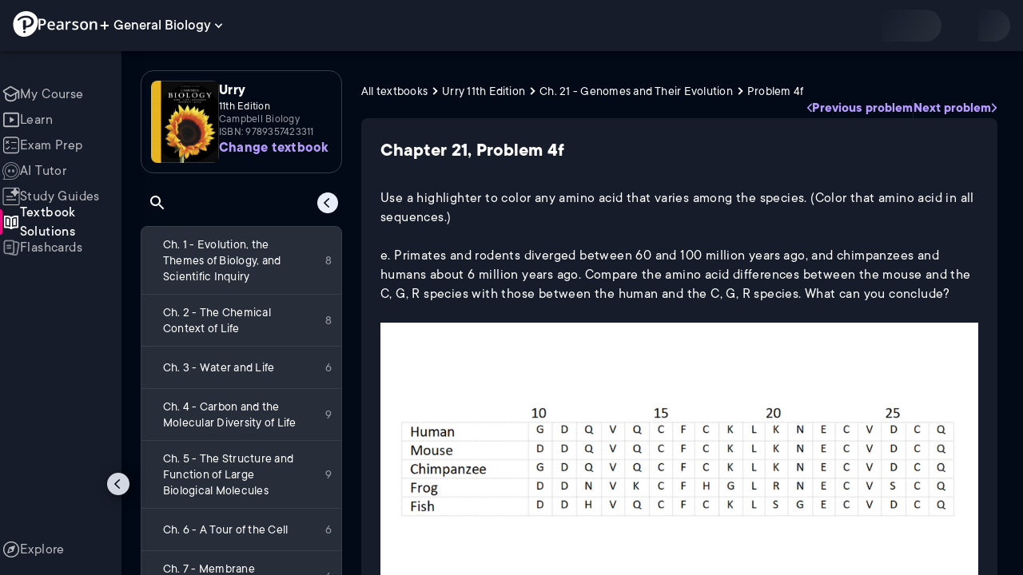

--- FILE ---
content_type: text/html; charset=utf-8
request_url: https://www.pearson.com/channels/biology/textbook-solutions/campbell-urry-cain-wasserman-minorsky-reece-11th-edition-0-134-09341/ch-21-genomes-and-their-evolution/use-a-highlighter-to-color-any-amino-acid-that-varies-among-the-species-color-th-4
body_size: 27598
content:
<!DOCTYPE html><html lang="en"><head><meta charSet="utf-8"/><meta property="og:type" content="website"/><meta name="viewport" content="width=device-width, initial-scale=1"/><meta name="theme-color" content="#000000"/><meta property="og:image" content="https://www.pearson.com/channels/channels-logo.jpg"/><meta property="twitter:card" content="summary_large_image"/><meta property="twitter:image" content="https://www.pearson.com/channels/channels-logo.jpg"/><title>Use a highlighter to color any amino acid that varies among - Urry 11th Edition Ch 21 Problem 4f</title><meta property="og:title" content="Use a highlighter to color any amino acid that varies among - Urry 11th Edition Ch 21 Problem 4f"/><meta property="twitter:title" content="Use a highlighter to color any amino acid that varies among - Urry 11th Edition Ch 21 Problem 4f"/><meta name="description" content="Use a highlighter to color any amino acid that varies among the species. (Color that amino acid in all sequences.) e. Primates and rodents diverged between 60 and 100 million years ago, and chimpanzees and humans about 6 million years ago. Compare the amino acid differences between the mouse and the C, G, R species with those between the human and the C, G, R species. What can you conclude? - Urry Campbell Biology 11th Edition - solution to problem 4f in chapter 21."/><meta property="og:description" content="Use a highlighter to color any amino acid that varies among the species. (Color that amino acid in all sequences.) e. Primates and rodents diverged between 60 and 100 million years ago, and chimpanzees and humans about 6 million years ago. Compare the amino acid differences between the mouse and the C, G, R species with those between the human and the C, G, R species. What can you conclude? - Urry Campbell Biology 11th Edition - solution to problem 4f in chapter 21."/><meta property="twitter:description" content="Use a highlighter to color any amino acid that varies among the species. (Color that amino acid in all sequences.) e. Primates and rodents diverged between 60 and 100 million years ago, and chimpanzees and humans about 6 million years ago. Compare the amino acid differences between the mouse and the C, G, R species with those between the human and the C, G, R species. What can you conclude? - Urry Campbell Biology 11th Edition - solution to problem 4f in chapter 21."/><link rel="canonical" href="https://www.pearson.com/channels/biology/textbook-solutions/campbell-urry-cain-wasserman-minorsky-reece-11th-edition-0-134-09341/ch-21-genomes-and-their-evolution/use-a-highlighter-to-color-any-amino-acid-that-varies-among-the-species-color-th-4"/><meta property="og:url" content="https://www.pearson.com/channels/biology/textbook-solutions/campbell-urry-cain-wasserman-minorsky-reece-11th-edition-0-134-09341/ch-21-genomes-and-their-evolution/use-a-highlighter-to-color-any-amino-acid-that-varies-among-the-species-color-th-4"/><meta property="twitter:url" content="https://www.pearson.com/channels/biology/textbook-solutions/campbell-urry-cain-wasserman-minorsky-reece-11th-edition-0-134-09341/ch-21-genomes-and-their-evolution/use-a-highlighter-to-color-any-amino-acid-that-varies-among-the-species-color-th-4"/><meta name="next-head-count" content="16"/><meta name="emotion-insertion-point" content=""/><style data-emotion="mui b6nho2 awgou1 q7mezt 10w9fme r9sqo6 1mpzjuh 1ynaf2a">.mui-b6nho2{background-color:#161c29;color:#fefefe;-webkit-transition:box-shadow 300ms cubic-bezier(0.4, 0, 0.2, 1) 0ms;transition:box-shadow 300ms cubic-bezier(0.4, 0, 0.2, 1) 0ms;box-shadow:var(--Paper-shadow);background-image:var(--Paper-overlay);display:-webkit-box;display:-webkit-flex;display:-ms-flexbox;display:flex;-webkit-flex-direction:column;-ms-flex-direction:column;flex-direction:column;width:100%;box-sizing:border-box;-webkit-flex-shrink:0;-ms-flex-negative:0;flex-shrink:0;position:fixed;z-index:1100;top:0;left:auto;right:0;--AppBar-background:#90caf9;--AppBar-color:rgba(0, 0, 0, 0.87);}@media print{.mui-b6nho2{position:absolute;}}.mui-awgou1{position:relative;display:-webkit-box;display:-webkit-flex;display:-ms-flexbox;display:flex;-webkit-align-items:center;-webkit-box-align:center;-ms-flex-align:center;align-items:center;padding-left:16px;padding-right:16px;min-height:56px;}@media (min-width:600px){.mui-awgou1{padding-left:24px;padding-right:24px;}}@media (min-width:0px){@media (orientation: landscape){.mui-awgou1{min-height:48px;}}}@media (min-width:600px){.mui-awgou1{min-height:64px;}}.mui-q7mezt{-webkit-user-select:none;-moz-user-select:none;-ms-user-select:none;user-select:none;width:1em;height:1em;display:inline-block;-webkit-flex-shrink:0;-ms-flex-negative:0;flex-shrink:0;-webkit-transition:fill 200ms cubic-bezier(0.4, 0, 0.2, 1) 0ms;transition:fill 200ms cubic-bezier(0.4, 0, 0.2, 1) 0ms;fill:currentColor;font-size:1.5rem;}.mui-10w9fme{margin:0;-webkit-flex-shrink:0;-ms-flex-negative:0;flex-shrink:0;border-width:0;border-style:solid;border-color:#2d374a;border-bottom-width:thin;}.mui-r9sqo6{display:-webkit-inline-box;display:-webkit-inline-flex;display:-ms-inline-flexbox;display:inline-flex;-webkit-align-items:center;-webkit-box-align:center;-ms-flex-align:center;align-items:center;-webkit-box-pack:center;-ms-flex-pack:center;-webkit-justify-content:center;justify-content:center;position:relative;box-sizing:border-box;-webkit-tap-highlight-color:transparent;background-color:transparent;outline:0;border:0;margin:0;border-radius:0;padding:0;cursor:pointer;-webkit-user-select:none;-moz-user-select:none;-ms-user-select:none;user-select:none;vertical-align:middle;-moz-appearance:none;-webkit-appearance:none;-webkit-text-decoration:none;text-decoration:none;color:inherit;text-align:center;-webkit-flex:0 0 auto;-ms-flex:0 0 auto;flex:0 0 auto;font-size:1.5rem;padding:8px;border-radius:50%;color:#fff;-webkit-transition:background-color 150ms cubic-bezier(0.4, 0, 0.2, 1) 0ms;transition:background-color 150ms cubic-bezier(0.4, 0, 0.2, 1) 0ms;padding:5px;font-size:1.125rem;}.mui-r9sqo6::-moz-focus-inner{border-style:none;}.mui-r9sqo6.Mui-disabled{pointer-events:none;cursor:default;}@media print{.mui-r9sqo6{-webkit-print-color-adjust:exact;color-adjust:exact;}}.mui-r9sqo6.Mui-disabled{background-color:transparent;color:rgba(255, 255, 255, 0.3);}.mui-r9sqo6.MuiIconButton-loading{color:transparent;}.mui-r9sqo6:hover{background-color:transparent;}.mui-r9sqo6:focus-visible{outline:2px solid var(--Text-darkTheme--Default);outline-offset:2px;}.mui-1mpzjuh{display:-webkit-inline-box;display:-webkit-inline-flex;display:-ms-inline-flexbox;display:inline-flex;-webkit-align-items:center;-webkit-box-align:center;-ms-flex-align:center;align-items:center;-webkit-box-pack:center;-ms-flex-pack:center;-webkit-justify-content:center;justify-content:center;position:relative;box-sizing:border-box;-webkit-tap-highlight-color:transparent;background-color:transparent;outline:0;border:0;margin:0;border-radius:0;padding:0;cursor:pointer;-webkit-user-select:none;-moz-user-select:none;-ms-user-select:none;user-select:none;vertical-align:middle;-moz-appearance:none;-webkit-appearance:none;-webkit-text-decoration:none;text-decoration:none;color:inherit;text-align:center;-webkit-flex:0 0 auto;-ms-flex:0 0 auto;flex:0 0 auto;font-size:1.5rem;padding:8px;border-radius:50%;color:#fff;-webkit-transition:background-color 150ms cubic-bezier(0.4, 0, 0.2, 1) 0ms;transition:background-color 150ms cubic-bezier(0.4, 0, 0.2, 1) 0ms;padding:12px;font-size:1.75rem;}.mui-1mpzjuh::-moz-focus-inner{border-style:none;}.mui-1mpzjuh.Mui-disabled{pointer-events:none;cursor:default;}@media print{.mui-1mpzjuh{-webkit-print-color-adjust:exact;color-adjust:exact;}}.mui-1mpzjuh.Mui-disabled{background-color:transparent;color:rgba(255, 255, 255, 0.3);}.mui-1mpzjuh.MuiIconButton-loading{color:transparent;}.mui-1mpzjuh:hover{background-color:transparent;}.mui-1mpzjuh:focus-visible{outline:2px solid var(--Text-darkTheme--Default);outline-offset:2px;}.mui-1ynaf2a{display:-webkit-inline-box;display:-webkit-inline-flex;display:-ms-inline-flexbox;display:inline-flex;-webkit-align-items:center;-webkit-box-align:center;-ms-flex-align:center;align-items:center;-webkit-box-pack:center;-ms-flex-pack:center;-webkit-justify-content:center;justify-content:center;position:relative;box-sizing:border-box;-webkit-tap-highlight-color:transparent;background-color:transparent;outline:0;border:0;margin:0;border-radius:0;padding:0;cursor:pointer;-webkit-user-select:none;-moz-user-select:none;-ms-user-select:none;user-select:none;vertical-align:middle;-moz-appearance:none;-webkit-appearance:none;-webkit-text-decoration:none;text-decoration:none;color:inherit;text-align:center;-webkit-flex:0 0 auto;-ms-flex:0 0 auto;flex:0 0 auto;font-size:1.5rem;padding:8px;border-radius:50%;color:#fff;-webkit-transition:background-color 150ms cubic-bezier(0.4, 0, 0.2, 1) 0ms;transition:background-color 150ms cubic-bezier(0.4, 0, 0.2, 1) 0ms;--IconButton-hoverBg:rgba(255, 255, 255, 0.08);padding:12px;font-size:1.75rem;}.mui-1ynaf2a::-moz-focus-inner{border-style:none;}.mui-1ynaf2a.Mui-disabled{pointer-events:none;cursor:default;}@media print{.mui-1ynaf2a{-webkit-print-color-adjust:exact;color-adjust:exact;}}.mui-1ynaf2a:hover{background-color:var(--IconButton-hoverBg);}@media (hover: none){.mui-1ynaf2a:hover{background-color:transparent;}}.mui-1ynaf2a.Mui-disabled{background-color:transparent;color:rgba(255, 255, 255, 0.3);}.mui-1ynaf2a.MuiIconButton-loading{color:transparent;}.mui-1ynaf2a:hover{background-color:transparent;}.mui-1ynaf2a:focus-visible{outline:2px solid var(--Text-darkTheme--Default);outline-offset:2px;}</style><link rel="icon" href="https://www.pearson.com/etc/designs/global-store/pearsonplus/favicon.ico"/><link rel="shortcut icon" href="https://www.pearson.com/etc/designs/global-store/pearsonplus/favicon.ico"/><link rel="apple-touch-icon" href="/logo192.png"/><link rel="preload" as="script" href="https://www.pearson.com/assets/ef24a36d49167f794e266452faa1fa11422373f0727"/><link rel="preload" href="https://static.studychannel.pearsonprd.tech/fonts/tt-commons.css" as="style"/><link rel="stylesheet" href="https://static.studychannel.pearsonprd.tech/fonts/tt-commons.css"/><link rel="preload" href="/channels/_next/static/css/2b254861a267ad75.css" as="style"/><link rel="stylesheet" href="/channels/_next/static/css/2b254861a267ad75.css" data-n-g=""/><link rel="preload" href="/channels/_next/static/css/1a34f188ba80a243.css" as="style"/><link rel="stylesheet" href="/channels/_next/static/css/1a34f188ba80a243.css" data-n-p=""/><link rel="preload" href="/channels/_next/static/css/c354de3e56a73e3f.css" as="style"/><link rel="stylesheet" href="/channels/_next/static/css/c354de3e56a73e3f.css" data-n-p=""/><link rel="preload" href="/channels/_next/static/css/1bfd6e154e49cfff.css" as="style"/><link rel="stylesheet" href="/channels/_next/static/css/1bfd6e154e49cfff.css" data-n-p=""/><link rel="preload" href="/channels/_next/static/css/77dfd0a20fb85650.css" as="style"/><link rel="stylesheet" href="/channels/_next/static/css/77dfd0a20fb85650.css" data-n-p=""/><link rel="preload" href="/channels/_next/static/css/7e42f406676d9fa9.css" as="style"/><link rel="stylesheet" href="/channels/_next/static/css/7e42f406676d9fa9.css" data-n-p=""/><noscript data-n-css=""></noscript><script type="text/javascript" src="https://www.pearson.com/assets/ef24a36d49167f794e266452faa1fa11422373f0727"  ></script><script defer="" nomodule="" src="/channels/_next/static/chunks/polyfills-42372ed130431b0a.js"></script><script src="/channels/_next/static/chunks/webpack-26fa39d9819d4bac.js" defer=""></script><script src="/channels/_next/static/chunks/framework-945b357d4a851f4b.js" defer=""></script><script src="/channels/_next/static/chunks/main-1da665e70e46b984.js" defer=""></script><script src="/channels/_next/static/chunks/pages/_app-a7cda930d83e11a2.js" defer=""></script><script src="/channels/_next/static/chunks/9353-8825306d3ae48c9f.js" defer=""></script><script src="/channels/_next/static/chunks/2812-a9da497961ace24d.js" defer=""></script><script src="/channels/_next/static/chunks/2515-f5152e1069ade688.js" defer=""></script><script src="/channels/_next/static/chunks/1218-2c9e2d50d557f6c9.js" defer=""></script><script src="/channels/_next/static/chunks/9470-503b15789f1f9275.js" defer=""></script><script src="/channels/_next/static/chunks/3075-f6a768ecbd8e2778.js" defer=""></script><script src="/channels/_next/static/chunks/4859-0c0a5402c9c8cf40.js" defer=""></script><script src="/channels/_next/static/chunks/1036-f355cc71448ce558.js" defer=""></script><script src="/channels/_next/static/chunks/7817-7a20fbec3016762b.js" defer=""></script><script src="/channels/_next/static/chunks/5977-8dab3b1a1ad109e5.js" defer=""></script><script src="/channels/_next/static/chunks/372-b3a49dd59ac4bd0c.js" defer=""></script><script src="/channels/_next/static/chunks/2022-7102d8cc08a1e46e.js" defer=""></script><script src="/channels/_next/static/chunks/2212-9a29cf41e19ca56d.js" defer=""></script><script src="/channels/_next/static/chunks/337-1d435045c4ef51c0.js" defer=""></script><script src="/channels/_next/static/chunks/pages/%5BcourseId%5D/textbook-solutions/%5BtextbookSeoUrl%5D/%5BchapterSeoUrl%5D/%5BassetSeoUrl%5D-20f6113b8b54dcaa.js" defer=""></script><script src="/channels/_next/static/SV3UDZ3neD_2TQ7ppwvo_/_buildManifest.js" defer=""></script><script src="/channels/_next/static/SV3UDZ3neD_2TQ7ppwvo_/_ssgManifest.js" defer=""></script>
                              <script>!function(e){var n="https://s.go-mpulse.net/boomerang/";if("False"=="True")e.BOOMR_config=e.BOOMR_config||{},e.BOOMR_config.PageParams=e.BOOMR_config.PageParams||{},e.BOOMR_config.PageParams.pci=!0,n="https://s2.go-mpulse.net/boomerang/";if(window.BOOMR_API_key="XCNNJ-G8PCV-U855W-LP259-ULUSU",function(){function e(){if(!r){var e=document.createElement("script");e.id="boomr-scr-as",e.src=window.BOOMR.url,e.async=!0,o.appendChild(e),r=!0}}function t(e){r=!0;var n,t,a,i,d=document,O=window;if(window.BOOMR.snippetMethod=e?"if":"i",t=function(e,n){var t=d.createElement("script");t.id=n||"boomr-if-as",t.src=window.BOOMR.url,BOOMR_lstart=(new Date).getTime(),e=e||d.body,e.appendChild(t)},!window.addEventListener&&window.attachEvent&&navigator.userAgent.match(/MSIE [67]\./))return window.BOOMR.snippetMethod="s",void t(o,"boomr-async");a=document.createElement("IFRAME"),a.src="about:blank",a.title="",a.role="presentation",a.loading="eager",i=(a.frameElement||a).style,i.width=0,i.height=0,i.border=0,i.display="none",o.appendChild(a);try{O=a.contentWindow,d=O.document.open()}catch(_){n=document.domain,a.src="javascript:var d=document.open();d.domain='"+n+"';void 0;",O=a.contentWindow,d=O.document.open()}if(n)d._boomrl=function(){this.domain=n,t()},d.write("<bo"+"dy onload='document._boomrl();'>");else if(O._boomrl=function(){t()},O.addEventListener)O.addEventListener("load",O._boomrl,!1);else if(O.attachEvent)O.attachEvent("onload",O._boomrl);d.close()}function a(e){window.BOOMR_onload=e&&e.timeStamp||(new Date).getTime()}if(!window.BOOMR||!window.BOOMR.version&&!window.BOOMR.snippetExecuted){window.BOOMR=window.BOOMR||{},window.BOOMR.snippetStart=(new Date).getTime(),window.BOOMR.snippetExecuted=!0,window.BOOMR.snippetVersion=14,window.BOOMR.url=n+"XCNNJ-G8PCV-U855W-LP259-ULUSU";var i=document.currentScript||document.getElementsByTagName("script")[0],o=i.parentNode,r=!1,d=document.createElement("link");if(d.relList&&"function"==typeof d.relList.supports&&d.relList.supports("preload")&&"as"in d)window.BOOMR.snippetMethod="p",d.href=window.BOOMR.url,d.rel="preload",d.as="script",d.addEventListener("load",e),d.addEventListener("error",function(){t(!0)}),setTimeout(function(){if(!r)t(!0)},3e3),BOOMR_lstart=(new Date).getTime(),o.appendChild(d);else t(!1);if(window.addEventListener)window.addEventListener("load",a,!1);else if(window.attachEvent)window.attachEvent("onload",a)}}(),"".length>0)if(e&&"performance"in e&&e.performance&&"function"==typeof e.performance.setResourceTimingBufferSize)e.performance.setResourceTimingBufferSize();!function(){if(BOOMR=e.BOOMR||{},BOOMR.plugins=BOOMR.plugins||{},!BOOMR.plugins.AK){var n=""=="true"?1:0,t="",a="bu5usuixezglg2l5l2pq-f-b18c03a6c-clientnsv4-s.akamaihd.net",i="false"=="true"?2:1,o={"ak.v":"39","ak.cp":"1904824","ak.ai":parseInt("503985",10),"ak.ol":"0","ak.cr":8,"ak.ipv":4,"ak.proto":"h2","ak.rid":"1868eac0","ak.r":45721,"ak.a2":n,"ak.m":"x","ak.n":"essl","ak.bpcip":"13.59.73.0","ak.cport":59004,"ak.gh":"23.33.25.26","ak.quicv":"","ak.tlsv":"tls1.3","ak.0rtt":"","ak.0rtt.ed":"","ak.csrc":"-","ak.acc":"","ak.t":"1769823903","ak.ak":"hOBiQwZUYzCg5VSAfCLimQ==VLm2rhP0ans5hGFLTeoBokIQRsHzjti6QP0kauRavNwxs0M03T5SJoMg/L04HJhmEaKEdNnEw34M4/2mjjFAeorbCsIATlkEWtsS72BtLnHcklAcqmzPYQL8/KLXumvQdlVtN5n7OCYjw/lhwnku2eTGTnhtFlxYx93AFtAK8Be081Aip1f+PpUg47hLIJqs2fJuvMWmTy96aE4F6+3Lc92nEEghKUsz0PGkTgQ2FMH6aJr5zA2wZ+X4In1Ad+rwz9DvY24GkDd0D8l49yoPykiQv8FYp7/J71srGnXZfyMSgrahXEOdmV5M6BdZC5SZUoV6pqeYpLzANIdW8MJJsbpu7emdeCenHDo9GogrnQHl1vp/h8HPcyxNbztXjShv5R1edfp9+KKFJwUy3tzHby8905wMynhupJnsdG6+WlY=","ak.pv":"180","ak.dpoabenc":"","ak.tf":i};if(""!==t)o["ak.ruds"]=t;var r={i:!1,av:function(n){var t="http.initiator";if(n&&(!n[t]||"spa_hard"===n[t]))o["ak.feo"]=void 0!==e.aFeoApplied?1:0,BOOMR.addVar(o)},rv:function(){var e=["ak.bpcip","ak.cport","ak.cr","ak.csrc","ak.gh","ak.ipv","ak.m","ak.n","ak.ol","ak.proto","ak.quicv","ak.tlsv","ak.0rtt","ak.0rtt.ed","ak.r","ak.acc","ak.t","ak.tf"];BOOMR.removeVar(e)}};BOOMR.plugins.AK={akVars:o,akDNSPreFetchDomain:a,init:function(){if(!r.i){var e=BOOMR.subscribe;e("before_beacon",r.av,null,null),e("onbeacon",r.rv,null,null),r.i=!0}return this},is_complete:function(){return!0}}}}()}(window);</script></head><body class="study-theme-dark"><div id="__next"><div id="root"><a class="PUOR6p" href="#main-content-starts">Skip to main content</a><div class="S_xlzd"><header class="MuiPaper-root MuiPaper-elevation MuiPaper-elevation4 MuiAppBar-root MuiAppBar-colorPrimary MuiAppBar-positionFixed _9lQJQ_ mui-fixed mui-b6nho2" id="mainHeader" style="--Paper-shadow:0px 2px 4px -1px rgba(0,0,0,0.2),0px 4px 5px 0px rgba(0,0,0,0.14),0px 1px 10px 0px rgba(0,0,0,0.12);--Paper-overlay:linear-gradient(rgba(255, 255, 255, 0.092), rgba(255, 255, 255, 0.092))"><div class="MuiToolbar-root MuiToolbar-gutters MuiToolbar-regular v_I_em mui-awgou1"><div><a href="https://www.pearson.com/en-us/pearsonplus.html" class="w9JKWE" tabindex="0" role="button"><img src="/channels/images/PearsonLogo.svg" class="WN5pdq" alt="Pearson+ Logo" width="32" height="32"/><img role="presentation" src="/channels/images/PearsonLogoText.svg" class="RKsB3s" alt="Pearson+ Logo" width="88" height="18"/></a></div><button id=":R4pakem96:" class="gdM_Ks" aria-expanded="false" aria-controls="channelsModal"><p class="aVkELG">General Biology</p><svg class="MuiSvgIcon-root MuiSvgIcon-fontSizeMedium _4PuOGb mui-q7mezt" focusable="false" aria-hidden="true" viewBox="0 0 24 24"><path d="M7.41 8.59 12 13.17l4.59-4.58L18 10l-6 6-6-6z"></path></svg></button><div class="ZPRem8"><div class="JRTxfl"><div class="ZeKf_n vDS8QF"><div class="S0a0BQ" style="width:100%;height:100%"><span></span></div></div><div class="ZeKf_n"><div class="S0a0BQ" style="width:100%;height:100%"><span></span></div></div></div></div></div></header><div class="mL_aZ_"><div style="top:58px" class="IHblgN"><nav aria-label="channel" class="K2kWMu"><div role="list" class="V4mDev"><span role="listitem" class="_7BFWe2" data-coachmark="{&quot;position&quot;:&quot;bottom&quot;,&quot;offset&quot;:[0,10],&quot;step&quot;:1,&quot;label&quot;:&quot;My Course&quot;,&quot;text&quot;:&quot;Create a personalized study plan and get recommended content.&quot;}"><a class="vUU_gl" href="/channels/biology"><span>My Course</span></a></span><span role="listitem" class="_7BFWe2" data-coachmark="{&quot;position&quot;:&quot;bottom&quot;,&quot;offset&quot;:[0,10],&quot;step&quot;:2,&quot;label&quot;:&quot;Learn&quot;,&quot;text&quot;:&quot;Watch bite-sized video lessons by world-class instructors.&quot;}"><a class="vUU_gl" href="/channels/biology/learn/jason"><span>Learn</span></a></span><span role="listitem" class="_7BFWe2" data-coachmark="{&quot;position&quot;:&quot;bottom&quot;,&quot;offset&quot;:[0,10],&quot;step&quot;:3,&quot;label&quot;:&quot;Exam Prep&quot;,&quot;text&quot;:&quot;Prepare for your exams with custom practice sets.&quot;}"><a class="vUU_gl" href="/channels/biology/exam-prep"><span>Exam Prep</span></a></span><span role="listitem" class="_7BFWe2" data-coachmark="{&quot;position&quot;:&quot;bottom&quot;,&quot;offset&quot;:[0,10],&quot;step&quot;:4,&quot;label&quot;:&quot;AI Tutor&quot;,&quot;text&quot;:&quot;Get unstuck with our trusted AI tutor.&quot;}"><a class="vUU_gl" href="/channels/biology/ai-tutor"><span>AI Tutor</span></a></span><span role="listitem" class="_7BFWe2" data-coachmark="{&quot;position&quot;:&quot;bottom&quot;,&quot;offset&quot;:[0,10],&quot;step&quot;:5,&quot;label&quot;:&quot;Study Guides&quot;,&quot;text&quot;:&quot;Transform your notes into study guides, flashcards, and practice problems.&quot;}"><a class="vUU_gl" href="/channels/biology/study-guides"><span>Study Guides</span></a></span><span role="listitem" class="_7BFWe2 J_b8mp"><a aria-current="page" class="vUU_gl" href="/channels/biology/textbook-solutions"><span>Textbook Solutions</span></a></span><span role="listitem" class="_7BFWe2"><a class="vUU_gl" href="/channels/biology/flashcards"><span>Flashcards</span></a></span><span role="listitem" class="_7BFWe2"><a class="vUU_gl" href="/channels/biology/explore"><span>Explore</span></a></span><div aria-hidden="true" class="_3TfBic"></div></div></nav></div><div class="_9bHcpc"><nav aria-label="channel"><ul class="_51oDmM"><li class="_5AKkCe"><a class="P_CdIR" data-coachmark="{&quot;position&quot;:&quot;right&quot;,&quot;offset&quot;:[10,0],&quot;step&quot;:1,&quot;label&quot;:&quot;My Course&quot;,&quot;text&quot;:&quot;Create a personalized study plan and get recommended content.&quot;}" href="/channels/biology"><div class="_5qo0Fy"></div><div class="_2a6qYG" aria-label=""><img alt="" src="/channels/images/navigation/myCourseOutline.svg" height="22" width="22"/></div><span class="k78nyG">My Course</span></a></li><li class="MuiDivider-root MuiDivider-fullWidth _5AKkCe FU9xbf mui-10w9fme" role="none"></li><li class="_5AKkCe"><a class="P_CdIR" data-coachmark="{&quot;position&quot;:&quot;right&quot;,&quot;offset&quot;:[10,0],&quot;step&quot;:2,&quot;label&quot;:&quot;Learn&quot;,&quot;text&quot;:&quot;Watch bite-sized video lessons by world-class instructors.&quot;}" href="/channels/biology/learn/jason"><div class="_5qo0Fy"></div><div class="_2a6qYG" aria-label=""><img alt="" src="/channels/images/navigation/learnOutline.svg" height="22" width="22"/></div><span class="k78nyG">Learn</span></a></li><li class="_5AKkCe"><a class="P_CdIR" data-coachmark="{&quot;position&quot;:&quot;right&quot;,&quot;offset&quot;:[10,0],&quot;step&quot;:3,&quot;label&quot;:&quot;Exam Prep&quot;,&quot;text&quot;:&quot;Prepare for your exams with custom practice sets.&quot;}" href="/channels/biology/exam-prep"><div class="_5qo0Fy"></div><div class="_2a6qYG" aria-label=""><img alt="" src="/channels/images/navigation/examPrepOutline.svg" height="22" width="22"/></div><span class="k78nyG">Exam Prep</span></a></li><li class="_5AKkCe"><a class="P_CdIR" data-coachmark="{&quot;position&quot;:&quot;right&quot;,&quot;offset&quot;:[10,0],&quot;step&quot;:4,&quot;label&quot;:&quot;AI Tutor&quot;,&quot;text&quot;:&quot;Get unstuck with our trusted AI tutor.&quot;}" href="/channels/biology/ai-tutor"><div class="_5qo0Fy"></div><div class="_2a6qYG" aria-label=""><img alt="" src="/channels/images/navigation/hwHelpOutline.svg" height="22" width="22"/></div><span class="k78nyG">AI Tutor</span></a></li><li class="_5AKkCe"><a class="P_CdIR" data-coachmark="{&quot;position&quot;:&quot;right&quot;,&quot;offset&quot;:[10,0],&quot;step&quot;:5,&quot;label&quot;:&quot;Study Guides&quot;,&quot;text&quot;:&quot;Transform your notes into study guides, flashcards, and practice problems.&quot;}" href="/channels/biology/study-guides"><div class="_5qo0Fy"></div><div class="_2a6qYG" aria-label=""><img alt="" src="/channels/images/navigation/studyGuidesOutline.svg" height="22" width="22"/></div><span class="k78nyG">Study Guides</span></a></li><li class="_5AKkCe"><a aria-current="page" class="P_CdIR pRA8SF" href="/channels/biology/textbook-solutions"><div class="_5qo0Fy pRA8SF"></div><div class="_2a6qYG" aria-label=""><img alt="" src="/channels/images/navigation/textbookSolutionsFilled.svg" height="22" width="22"/></div><span class="k78nyG">Textbook Solutions</span></a></li><li class="_5AKkCe"><a class="P_CdIR" href="/channels/biology/flashcards"><div class="_5qo0Fy"></div><div class="_2a6qYG" aria-label=""><img alt="" src="/channels/images/navigation/flashcardsOutline.svg" height="22" width="22"/></div><span class="k78nyG">Flashcards</span></a></li><li class="MuiDivider-root MuiDivider-fullWidth _5AKkCe FU9xbf mui-10w9fme" role="none"></li><li class="_5AKkCe FPETun"><a class="P_CdIR" href="/channels/biology/explore"><div class="_5qo0Fy"></div><div class="_2a6qYG" aria-label=""><img alt="" src="/channels/images/navigation/exploreOutline.svg" height="22" width="22"/></div><span class="k78nyG">Explore</span></a></li></ul></nav><button class="MuiButtonBase-root MuiIconButton-root MuiIconButton-sizeSmall LOCt6o mui-r9sqo6" tabindex="0" type="button" aria-label="Hide navigation"><img src="/channels/images/navigation/collapseTOC.svg" alt="" width="18" height="18"/></button></div><div id="course-content-wrapper-id" class="pgk82m"><div class="KEaPyn"><div style="display:contents" data-a11y-owner="" data-a11y-owner-root-link=":R16em96:-owner-state-owner-root" data-a11y-owner-root=":R16em96:-owner-state-owner-root"><main id="main-content-starts"><div class="Towixt"><nav aria-label="course" class="nE0cVR"><button aria-label="Open course navigation" class="CdocIY"><img src="/channels/images/drawer-left-24.svg" alt=""/></button></nav><div class="_9tbGni"></div><div class="M8Iv38"><div class="HKzpXY">Ch. 21 - Genomes and Their Evolution</div></div></div><div class="qAOSmy"><div class="HSrP1v"><div class="p5BkMR"><div role="navigation" aria-labelledby=":R2b6em96:" class="VUSUr9"><div class="FVtbqh"><img class="ikbJnF" src="https://static.studychannel.pearsonprd.tech/courses/biology/thumbnails/textbooks/a80e1b3e" alt="Campbell - Campbell Biology 11th Edition"/><div class="_5vwgfm"><div class="UI8IPQ"><span class="_6MlTg9">Urry</span><span class="fkOnlS">11th Edition</span><span class="Pog9Rr">Campbell Biology</span><span class="l_ZTfm">ISBN: 9789357423311</span></div><div class="lJPqVm"><span class="_5Orffg">Not the one you use?</span><a class="ugp3pr" href="/channels/biology/textbook-solutions"><span class="_20zvrm">Change textbook</span><span class="db4Am5">Select a different textbook</span></a></div></div></div><div class="_0L16io"><div class="P5xMru"><span id=":R2b6em96:" class="_3xrATY">Table of contents</span><div role="search" aria-label="Table of contents"><button class="MuiButtonBase-root MuiIconButton-root MuiIconButton-sizeSmall yZ_8PA mui-r9sqo6" tabindex="0" type="button" aria-label="Search in the table of contents"><svg class="MuiSvgIcon-root MuiSvgIcon-fontSizeMedium _18yp9Z mui-q7mezt" focusable="false" aria-hidden="true" viewBox="0 0 24 24"><path d="M15.5 14h-.79l-.28-.27C15.41 12.59 16 11.11 16 9.5 16 5.91 13.09 3 9.5 3S3 5.91 3 9.5 5.91 16 9.5 16c1.61 0 3.09-.59 4.23-1.57l.27.28v.79l5 4.99L20.49 19zm-6 0C7.01 14 5 11.99 5 9.5S7.01 5 9.5 5 14 7.01 14 9.5 11.99 14 9.5 14"></path></svg></button></div><div><button class="MuiButtonBase-root MuiIconButton-root MuiIconButton-sizeSmall Up0zUM mui-r9sqo6" tabindex="0" type="button" aria-label="Hide table of content"><img alt="" src="/channels/images/navigation/collapseTOC.svg" class="UeGM2K" width="18" height="18"/></button></div><div class="fHO2t9"><div aria-live="polite"><span></span></div></div></div></div><ul class="hgvcnQ"><li id="ec82b67c"><a class="_7Nm8IG Kgfr86" href="/channels/biology/textbook-solutions/campbell-urry-cain-wasserman-minorsky-reece-11th-edition-0-134-09341/ch-1-the-themes-of-biology"><div class="rsXGvp"><div class="SoCoKJ S5Kn_g"></div><span class="zfpjXZ">Ch. 1 - Evolution, the Themes of Biology, and Scientific Inquiry</span></div><span class="gAaocQ">8</span></a></li><li id="84277233"><a class="_7Nm8IG" href="/channels/biology/textbook-solutions/campbell-urry-cain-wasserman-minorsky-reece-11th-edition-0-134-09341/ch-2-the-chemical-context-of-life"><div class="rsXGvp"><div class="SoCoKJ S5Kn_g"></div><span class="zfpjXZ">Ch. 2 - The Chemical Context of Life</span></div><span class="gAaocQ">8</span></a></li><li id="1dc5fee0"><a class="_7Nm8IG" href="/channels/biology/textbook-solutions/campbell-urry-cain-wasserman-minorsky-reece-11th-edition-0-134-09341/ch-3-water-and-life"><div class="rsXGvp"><div class="SoCoKJ S5Kn_g"></div><span class="zfpjXZ">Ch. 3 - Water and Life</span></div><span class="gAaocQ">6</span></a></li><li id="430f7f39"><a class="_7Nm8IG" href="/channels/biology/textbook-solutions/campbell-urry-cain-wasserman-minorsky-reece-11th-edition-0-134-09341/ch-4-carbon-and-the-molecular-diversity-of-life"><div class="rsXGvp"><div class="SoCoKJ S5Kn_g"></div><span class="zfpjXZ">Ch. 4 - Carbon and the Molecular Diversity of Life</span></div><span class="gAaocQ">9</span></a></li><li id="49b219c0"><a class="_7Nm8IG" href="/channels/biology/textbook-solutions/campbell-urry-cain-wasserman-minorsky-reece-11th-edition-0-134-09341/ch-5-biological-molecules"><div class="rsXGvp"><div class="SoCoKJ S5Kn_g"></div><span class="zfpjXZ">Ch. 5 - The Structure and Function of Large Biological Molecules</span></div><span class="gAaocQ">9</span></a></li><li id="274eac0b"><a class="_7Nm8IG" href="/channels/biology/textbook-solutions/campbell-urry-cain-wasserman-minorsky-reece-11th-edition-0-134-09341/ch-6-a-tour-of-the-cell"><div class="rsXGvp"><div class="SoCoKJ S5Kn_g"></div><span class="zfpjXZ">Ch. 6 - A Tour of the Cell</span></div><span class="gAaocQ">6</span></a></li><li id="c16b61ea"><a class="_7Nm8IG" href="/channels/biology/textbook-solutions/campbell-urry-cain-wasserman-minorsky-reece-11th-edition-0-134-09341/ch-7-membrane-structure-and-function"><div class="rsXGvp"><div class="SoCoKJ S5Kn_g"></div><span class="zfpjXZ">Ch. 7 - Membrane Structure and Function</span></div><span class="gAaocQ">6</span></a></li><li id="d331820f"><a class="_7Nm8IG" href="/channels/biology/textbook-solutions/campbell-urry-cain-wasserman-minorsky-reece-11th-edition-0-134-09341/ch-8-an-introduction-to-metabolism"><div class="rsXGvp"><div class="SoCoKJ S5Kn_g"></div><span class="zfpjXZ">Ch. 8 - An Introduction to Metabolism</span></div><span class="gAaocQ">6</span></a></li><li id="83ed4842"><a class="_7Nm8IG" href="/channels/biology/textbook-solutions/campbell-urry-cain-wasserman-minorsky-reece-11th-edition-0-134-09341/ch-9-cellular-respiration-and-fermentation"><div class="rsXGvp"><div class="SoCoKJ S5Kn_g"></div><span class="zfpjXZ">Ch. 9 - Cellular Respiration and Fermentation</span></div><span class="gAaocQ">10</span></a></li><li id="bc2da913"><a class="_7Nm8IG" href="/channels/biology/textbook-solutions/campbell-urry-cain-wasserman-minorsky-reece-11th-edition-0-134-09341/ch-10-photosynthesis"><div class="rsXGvp"><div class="SoCoKJ S5Kn_g"></div><span class="zfpjXZ">Ch. 10 - Photosynthesis</span></div><span class="gAaocQ">7</span></a></li><li id="3a0fa06e"><a class="_7Nm8IG" href="/channels/biology/textbook-solutions/campbell-urry-cain-wasserman-minorsky-reece-11th-edition-0-134-09341/ch-11-cell-communication"><div class="rsXGvp"><div class="SoCoKJ S5Kn_g"></div><span class="zfpjXZ">Ch. 11 - Cell Communication</span></div><span class="gAaocQ">7</span></a></li><li id="874683d7"><a class="_7Nm8IG" href="/channels/biology/textbook-solutions/campbell-urry-cain-wasserman-minorsky-reece-11th-edition-0-134-09341/ch-12-the-cell-cycle"><div class="rsXGvp"><div class="SoCoKJ S5Kn_g"></div><span class="zfpjXZ">Ch. 12 - The Cell Cycle</span></div><span class="gAaocQ">10</span></a></li><li id="4cdd5a98"><a class="_7Nm8IG" href="/channels/biology/textbook-solutions/campbell-urry-cain-wasserman-minorsky-reece-11th-edition-0-134-09341/ch-13-meiosis-and-sexual-life-cycles"><div class="rsXGvp"><div class="SoCoKJ S5Kn_g"></div><span class="zfpjXZ">Ch. 13 - Meiosis and Sexual Life Cycles</span></div><span class="gAaocQ">10</span></a></li><li id="49c7a0d6"><a class="_7Nm8IG" href="/channels/biology/textbook-solutions/campbell-urry-cain-wasserman-minorsky-reece-11th-edition-0-134-09341/ch-14-mendel-and-the-gene-idea"><div class="rsXGvp"><div class="SoCoKJ S5Kn_g"></div><span class="zfpjXZ">Ch. 14 - Mendel and the Gene Idea</span></div><span class="gAaocQ">14</span></a></li><li id="70f63ae8"><a class="_7Nm8IG" href="/channels/biology/textbook-solutions/campbell-urry-cain-wasserman-minorsky-reece-11th-edition-0-134-09341/ch-15-the-chromosomal-basis-of-inheritance"><div class="rsXGvp"><div class="SoCoKJ S5Kn_g"></div><span class="zfpjXZ">Ch, 15 - The Chromosomal Basis of Inheritance</span></div><span class="gAaocQ">7</span></a></li><li id="9c818c5e"><a class="_7Nm8IG" href="/channels/biology/textbook-solutions/campbell-urry-cain-wasserman-minorsky-reece-11th-edition-0-134-09341/ch-16-the-molecular-basis-of-inheritance"><div class="rsXGvp"><div class="SoCoKJ S5Kn_g"></div><span class="zfpjXZ">Ch. 16 - The Molecular Basis of Inheritance</span></div><span class="gAaocQ">9</span></a></li><li id="82c955fa"><a class="_7Nm8IG" href="/channels/biology/textbook-solutions/campbell-urry-cain-wasserman-minorsky-reece-11th-edition-0-134-09341/ch-17-gene-expression-from-gene-to-protein"><div class="rsXGvp"><div class="SoCoKJ S5Kn_g"></div><span class="zfpjXZ">Ch. 17 - Gene Expression: From Gene to Protein</span></div><span class="gAaocQ">9</span></a></li><li id="86faf3ab"><a class="_7Nm8IG" href="/channels/biology/textbook-solutions/campbell-urry-cain-wasserman-minorsky-reece-11th-edition-0-134-09341/ch-18-regulation-of-gene-expression"><div class="rsXGvp"><div class="SoCoKJ S5Kn_g"></div><span class="zfpjXZ">Ch. 18 - Regulation of Gene Expression</span></div><span class="gAaocQ">10</span></a></li><li id="066a6d62"><a class="_7Nm8IG" href="/channels/biology/textbook-solutions/campbell-urry-cain-wasserman-minorsky-reece-11th-edition-0-134-09341/ch-19-viruses"><div class="rsXGvp"><div class="SoCoKJ S5Kn_g"></div><span class="zfpjXZ">Ch. 19 - Viruses</span></div><span class="gAaocQ">6</span></a></li><li id="d155f789"><a class="_7Nm8IG" href="/channels/biology/textbook-solutions/campbell-urry-cain-wasserman-minorsky-reece-11th-edition-0-134-09341/ch-20-dna-tools-and-biotechnology"><div class="rsXGvp"><div class="SoCoKJ S5Kn_g"></div><span class="zfpjXZ">Ch. 20 - DNA Tools and Biotechnology</span></div><span class="gAaocQ">8</span></a></li><li id="e95d1634"><a class="_7Nm8IG" href="/channels/biology/textbook-solutions/campbell-urry-cain-wasserman-minorsky-reece-11th-edition-0-134-09341/ch-21-genomes-and-their-evolution"><div class="rsXGvp"><div class="SoCoKJ S5Kn_g"></div><span class="zfpjXZ">Ch. 21 - Genomes and Their Evolution</span></div><span class="gAaocQ">8</span></a></li><li id="10d729e8"><a class="_7Nm8IG" href="/channels/biology/textbook-solutions/campbell-urry-cain-wasserman-minorsky-reece-11th-edition-0-134-09341/ch-22-descent-with-modification"><div class="rsXGvp"><div class="SoCoKJ S5Kn_g"></div><span class="zfpjXZ">Ch. 22 - Descent with Modification: A Darwininan View of Life</span></div><span class="gAaocQ">6</span></a></li><li id="3fabfe12"><a class="_7Nm8IG" href="/channels/biology/textbook-solutions/campbell-urry-cain-wasserman-minorsky-reece-11th-edition-0-134-09341/ch-23-the-evolution-of-populations"><div class="rsXGvp"><div class="SoCoKJ S5Kn_g"></div><span class="zfpjXZ">Ch. 23 - The Evolution of Populations</span></div><span class="gAaocQ">5</span></a></li><li id="99b8e054"><a class="_7Nm8IG" href="/channels/biology/textbook-solutions/campbell-urry-cain-wasserman-minorsky-reece-11th-edition-0-134-09341/ch-24-the-origin-of-species"><div class="rsXGvp"><div class="SoCoKJ S5Kn_g"></div><span class="zfpjXZ">Ch. 24 - The Origin of Species</span></div><span class="gAaocQ">6</span></a></li><li id="3677cdf9"><a class="_7Nm8IG" href="/channels/biology/textbook-solutions/campbell-urry-cain-wasserman-minorsky-reece-11th-edition-0-134-09341/ch-25-the-history-of-life-on-earth"><div class="rsXGvp"><div class="SoCoKJ S5Kn_g"></div><span class="zfpjXZ">Ch. 25 - The History of Life on Earth</span></div><span class="gAaocQ">6</span></a></li><li id="2587c793"><a class="_7Nm8IG" href="/channels/biology/textbook-solutions/campbell-urry-cain-wasserman-minorsky-reece-11th-edition-0-134-09341/ch-26-phylogeny-and-the-tree-of-life"><div class="rsXGvp"><div class="SoCoKJ S5Kn_g"></div><span class="zfpjXZ">Ch. 26 - Phylogeny and the Tree of Life</span></div><span class="gAaocQ">7</span></a></li><li id="a7bcb22d"><a class="_7Nm8IG" href="/channels/biology/textbook-solutions/campbell-urry-cain-wasserman-minorsky-reece-11th-edition-0-134-09341/ch-27-bacteria-and-archaea"><div class="rsXGvp"><div class="SoCoKJ S5Kn_g"></div><span class="zfpjXZ">Ch. 27 - Bacteria and Archaea</span></div><span class="gAaocQ">8</span></a></li><li id="41973bbd"><a class="_7Nm8IG" href="/channels/biology/textbook-solutions/campbell-urry-cain-wasserman-minorsky-reece-11th-edition-0-134-09341/ch-28-protists"><div class="rsXGvp"><div class="SoCoKJ S5Kn_g"></div><span class="zfpjXZ">Ch. 28 - Protists</span></div><span class="gAaocQ">7</span></a></li><li id="bcb1317a"><a class="_7Nm8IG" href="/channels/biology/textbook-solutions/campbell-urry-cain-wasserman-minorsky-reece-11th-edition-0-134-09341/ch-29-plant-diversity-i"><div class="rsXGvp"><div class="SoCoKJ S5Kn_g"></div><span class="zfpjXZ">Ch. 29 - Plant Diversity I: How Plants Colonized Land</span></div><span class="gAaocQ">7</span></a></li><li id="e3643aac"><a class="_7Nm8IG" href="/channels/biology/textbook-solutions/campbell-urry-cain-wasserman-minorsky-reece-11th-edition-0-134-09341/ch-30-plant-diversity-ii"><div class="rsXGvp"><div class="SoCoKJ S5Kn_g"></div><span class="zfpjXZ">Ch. 30 - Plant Diversity II: The Evolution of Seed Plants</span></div><span class="gAaocQ">7</span></a></li><li id="493a4715"><a class="_7Nm8IG" href="/channels/biology/textbook-solutions/campbell-urry-cain-wasserman-minorsky-reece-11th-edition-0-134-09341/ch-31-fungi"><div class="rsXGvp"><div class="SoCoKJ S5Kn_g"></div><span class="zfpjXZ">Ch. 31 - Fungi</span></div><span class="gAaocQ">5</span></a></li><li id="3aa7d804"><a class="_7Nm8IG" href="/channels/biology/textbook-solutions/campbell-urry-cain-wasserman-minorsky-reece-11th-edition-0-134-09341/ch-32-an-overview-of-animal-diversity"><div class="rsXGvp"><div class="SoCoKJ S5Kn_g"></div><span class="zfpjXZ">Ch. 32 - An Overview of Animal Diversity</span></div><span class="gAaocQ">4</span></a></li><li id="af2a9c56"><a class="_7Nm8IG" href="/channels/biology/textbook-solutions/campbell-urry-cain-wasserman-minorsky-reece-11th-edition-0-134-09341/ch-33-an-introduction-to-invertebrates"><div class="rsXGvp"><div class="SoCoKJ S5Kn_g"></div><span class="zfpjXZ">Ch. 33 - An introduction to Invertebrates</span></div><span class="gAaocQ">6</span></a></li><li id="45a8c6a8"><a class="_7Nm8IG" href="/channels/biology/textbook-solutions/campbell-urry-cain-wasserman-minorsky-reece-11th-edition-0-134-09341/ch-34-the-origin-and-evolution-of-vertebrates"><div class="rsXGvp"><div class="SoCoKJ S5Kn_g"></div><span class="zfpjXZ">Ch. 34 - The Origin and Evolution of Vertebrates</span></div><span class="gAaocQ">7</span></a></li><li id="0d937221"><a class="_7Nm8IG" href="/channels/biology/textbook-solutions/campbell-urry-cain-wasserman-minorsky-reece-11th-edition-0-134-09341/ch-35-plant-structure-growth-and-development"><div class="rsXGvp"><div class="SoCoKJ S5Kn_g"></div><span class="zfpjXZ">Ch. 35 - Vascular Plant Structure, Growth, and Development</span></div><span class="gAaocQ">8</span></a></li><li id="7a2228e9"><a class="_7Nm8IG" href="/channels/biology/textbook-solutions/campbell-urry-cain-wasserman-minorsky-reece-11th-edition-0-134-09341/ch-36-resource-acquisition-and-transport-in-vascular-plants"><div class="rsXGvp"><div class="SoCoKJ S5Kn_g"></div><span class="zfpjXZ">Ch. 36 - Resource Acquisition and Transport in Vascular Plants</span></div><span class="gAaocQ">8</span></a></li><li id="bd177a5f"><a class="_7Nm8IG" href="/channels/biology/textbook-solutions/campbell-urry-cain-wasserman-minorsky-reece-11th-edition-0-134-09341/ch-37-soil-and-plant-nutrition"><div class="rsXGvp"><div class="SoCoKJ S5Kn_g"></div><span class="zfpjXZ">Ch. 37 - Soil and Plant Nutrition</span></div><span class="gAaocQ">10</span></a></li><li id="317fe689"><a class="_7Nm8IG" href="/channels/biology/textbook-solutions/campbell-urry-cain-wasserman-minorsky-reece-11th-edition-0-134-09341/ch-38-angiosperm-reproduction-and-biotechnology"><div class="rsXGvp"><div class="SoCoKJ S5Kn_g"></div><span class="zfpjXZ">Ch. 38 - Angiosperm Reproduction and Biotechnology</span></div><span class="gAaocQ">8</span></a></li><li id="6fc41e9a"><a class="_7Nm8IG" href="/channels/biology/textbook-solutions/campbell-urry-cain-wasserman-minorsky-reece-11th-edition-0-134-09341/ch-39-plant-responses-to-internal-and-external-stimuli"><div class="rsXGvp"><div class="SoCoKJ S5Kn_g"></div><span class="zfpjXZ">Ch. 39 - Plant Responses to Internal and External Signals</span></div><span class="gAaocQ">8</span></a></li><li id="3c010511"><a class="_7Nm8IG" href="/channels/biology/textbook-solutions/campbell-urry-cain-wasserman-minorsky-reece-11th-edition-0-134-09341/ch-40-basic-principles-of-animal-form-and-function"><div class="rsXGvp"><div class="SoCoKJ S5Kn_g"></div><span class="zfpjXZ">Ch. 40 - Basic Principles of Animal Form and Function</span></div><span class="gAaocQ">8</span></a></li><li id="c1c02a24"><a class="_7Nm8IG" href="/channels/biology/textbook-solutions/campbell-urry-cain-wasserman-minorsky-reece-11th-edition-0-134-09341/ch-41-animal-nutrition"><div class="rsXGvp"><div class="SoCoKJ S5Kn_g"></div><span class="zfpjXZ">Ch. 41 - Animal Nutrition</span></div><span class="gAaocQ">7</span></a></li><li id="cec1695f"><a class="_7Nm8IG" href="/channels/biology/textbook-solutions/campbell-urry-cain-wasserman-minorsky-reece-11th-edition-0-134-09341/ch-42-circulation-and-gas-exchange"><div class="rsXGvp"><div class="SoCoKJ S5Kn_g"></div><span class="zfpjXZ">Ch. 42 - Circulation and Gas Exchange</span></div><span class="gAaocQ">7</span></a></li><li id="ee7ebe7c"><a class="_7Nm8IG" href="/channels/biology/textbook-solutions/campbell-urry-cain-wasserman-minorsky-reece-11th-edition-0-134-09341/ch-43-the-immune-system"><div class="rsXGvp"><div class="SoCoKJ S5Kn_g"></div><span class="zfpjXZ">Ch. 43 - The Immune System</span></div><span class="gAaocQ">6</span></a></li><li id="8b2a642e"><a class="_7Nm8IG" href="/channels/biology/textbook-solutions/campbell-urry-cain-wasserman-minorsky-reece-11th-edition-0-134-09341/ch-44-osmoregulation-and-excretion"><div class="rsXGvp"><div class="SoCoKJ S5Kn_g"></div><span class="zfpjXZ">Ch. 44 - Osmoregulation and Excretion</span></div><span class="gAaocQ">6</span></a></li><li id="726905a4"><a class="_7Nm8IG" href="/channels/biology/textbook-solutions/campbell-urry-cain-wasserman-minorsky-reece-11th-edition-0-134-09341/ch-45-hormones-and-the-endocrine-system"><div class="rsXGvp"><div class="SoCoKJ S5Kn_g"></div><span class="zfpjXZ">Ch. 45 - Hormones and the Endocrine System</span></div><span class="gAaocQ">8</span></a></li><li id="f6d8e66a"><a class="_7Nm8IG" href="/channels/biology/textbook-solutions/campbell-urry-cain-wasserman-minorsky-reece-11th-edition-0-134-09341/ch-46-animal-reproduction"><div class="rsXGvp"><div class="SoCoKJ S5Kn_g"></div><span class="zfpjXZ">Ch. 46 - Animal Reproduction</span></div><span class="gAaocQ">8</span></a></li><li id="45214b71"><a class="_7Nm8IG" href="/channels/biology/textbook-solutions/campbell-urry-cain-wasserman-minorsky-reece-11th-edition-0-134-09341/ch-47-animal-development"><div class="rsXGvp"><div class="SoCoKJ S5Kn_g"></div><span class="zfpjXZ">Ch. 47 - Animal Development</span></div><span class="gAaocQ">8</span></a></li><li id="1c63a157"><a class="_7Nm8IG" href="/channels/biology/textbook-solutions/campbell-urry-cain-wasserman-minorsky-reece-11th-edition-0-134-09341/ch-48-neurons-synapses-and-signaling"><div class="rsXGvp"><div class="SoCoKJ S5Kn_g"></div><span class="zfpjXZ">Ch. 48 - Neurons, Synapses, and Signaling</span></div><span class="gAaocQ">6</span></a></li><li id="769dd652"><a class="_7Nm8IG" href="/channels/biology/textbook-solutions/campbell-urry-cain-wasserman-minorsky-reece-11th-edition-0-134-09341/ch-49-nervous-systems"><div class="rsXGvp"><div class="SoCoKJ S5Kn_g"></div><span class="zfpjXZ">Ch. 49 - Nervous Systems</span></div><span class="gAaocQ">8</span></a></li><li id="e4bed9d5"><a class="_7Nm8IG" href="/channels/biology/textbook-solutions/campbell-urry-cain-wasserman-minorsky-reece-11th-edition-0-134-09341/ch-50-sensory-and-motor-mechanisms"><div class="rsXGvp"><div class="SoCoKJ S5Kn_g"></div><span class="zfpjXZ">Ch. 50 - Sensory and Motor Mechanisms</span></div><span class="gAaocQ">5</span></a></li><li id="2a4fa21f"><a class="_7Nm8IG" href="/channels/biology/textbook-solutions/campbell-urry-cain-wasserman-minorsky-reece-11th-edition-0-134-09341/ch-51-animal-behvaior"><div class="rsXGvp"><div class="SoCoKJ S5Kn_g"></div><span class="zfpjXZ">Ch. 51 Animal Behavior</span></div><span class="gAaocQ">6</span></a></li><li id="37e21396"><a class="_7Nm8IG" href="/channels/biology/textbook-solutions/campbell-urry-cain-wasserman-minorsky-reece-11th-edition-0-134-09341/ch-52-an-introduction-to-ecology-and-the-biosphere"><div class="rsXGvp"><div class="SoCoKJ S5Kn_g"></div><span class="zfpjXZ">Ch. 52 - An Introduction to Ecology and the Biosphere</span></div><span class="gAaocQ">7</span></a></li><li id="86c38755"><a class="_7Nm8IG" href="/channels/biology/textbook-solutions/campbell-urry-cain-wasserman-minorsky-reece-11th-edition-0-134-09341/ch-53-population-ecology"><div class="rsXGvp"><div class="SoCoKJ S5Kn_g"></div><span class="zfpjXZ">Ch. 53 - Population Ecology</span></div><span class="gAaocQ">10</span></a></li><li id="987300e3"><a class="_7Nm8IG" href="/channels/biology/textbook-solutions/campbell-urry-cain-wasserman-minorsky-reece-11th-edition-0-134-09341/ch-54-community-ecology"><div class="rsXGvp"><div class="SoCoKJ S5Kn_g"></div><span class="zfpjXZ">Ch. 54 - Community Ecology</span></div><span class="gAaocQ">9</span></a></li><li id="19a1c30b"><a class="_7Nm8IG" href="/channels/biology/textbook-solutions/campbell-urry-cain-wasserman-minorsky-reece-11th-edition-0-134-09341/ch-55-ecosystems-and-restoration-ecology"><div class="rsXGvp"><div class="SoCoKJ S5Kn_g"></div><span class="zfpjXZ">Ch. 55 - Ecosystems and Restoration Ecology</span></div><span class="gAaocQ">8</span></a></li><li id="9497161b"><a class="_7Nm8IG _1o46F8" href="/channels/biology/textbook-solutions/campbell-urry-cain-wasserman-minorsky-reece-11th-edition-0-134-09341/ch-56-conservation-biology-and-global-change"><div class="rsXGvp"><div class="SoCoKJ S5Kn_g"></div><span class="zfpjXZ">Ch. 56 - Conservation Biology and Global Change</span></div><span class="gAaocQ">6</span></a></li></ul></div></div></div><div class="Cf0i_o"><div class="cJPoLp"><div class="tP0OOD _7kwmvi"><img class="mFHUfB" src="https://static.studychannel.pearsonprd.tech/courses/biology/thumbnails/textbooks/a80e1b3e" alt="Campbell - Campbell Biology 11th Edition"/><div class="I3RoV2"><span class="sRhBgH">Urry</span><span class="o_Y0Uf">11th Edition</span><span class="SwtXbF">Campbell Biology</span><span class="SwtXbF">ISBN: 9789357423311</span><a class="xBecBd" href="/channels/biology/textbook-solutions"><span class="_nE4q7">Not the one you use?</span><span class="oO1DAa">Change textbook</span></a></div></div></div><div class="i0bj7F"><a class="K6fjIm" href="/channels/biology/textbook-solutions">All textbooks</a><img src="/channels/images/whiteChevronRight.png" alt=""/><a class="K6fjIm" href="/channels/biology/textbook-solutions/campbell-urry-cain-wasserman-minorsky-reece-11th-edition-0-134-09341">Urry 11th Edition</a><img src="/channels/images/whiteChevronRight.png" alt=""/><a class="K6fjIm" href="/channels/biology/textbook-solutions/campbell-urry-cain-wasserman-minorsky-reece-11th-edition-0-134-09341/ch-21-genomes-and-their-evolution">Ch. 21 - Genomes and Their Evolution</a><img src="/channels/images/whiteChevronRight.png" alt=""/><span class="K6fjIm ADs1iZ">Problem 4f</span></div><script type="application/ld+json">{"@context":"https://schema.org","@type":"BreadcrumbList","itemListElement":[{"@type":"ListItem","position":1,"name":"All textbooks","item":"https://www.pearson.com/channels/biology/textbook-solutions"},{"@type":"ListItem","position":2,"name":"Urry 11th Edition","item":"https://www.pearson.com/channels/biology/textbook-solutions/campbell-urry-cain-wasserman-minorsky-reece-11th-edition-0-134-09341"},{"@type":"ListItem","position":3,"name":"Ch. 21 - Genomes and Their Evolution","item":"https://www.pearson.com/channels/biology/textbook-solutions/campbell-urry-cain-wasserman-minorsky-reece-11th-edition-0-134-09341/ch-21-genomes-and-their-evolution"},{"@type":"ListItem","position":4,"name":"Problem 4f","item":"https://www.pearson.com/channels/biology/textbook-solutions/campbell-urry-cain-wasserman-minorsky-reece-11th-edition-0-134-09341/ch-21-genomes-and-their-evolution/use-a-highlighter-to-color-any-amino-acid-that-varies-among-the-species-color-th-4"}]}</script><div class="J4LcTT"><nav aria-label="Problems" class="Z1HfkX Dx7lZy"><div class="_9Y6d7i" role="list"><a class="Swc_KR" href="/channels/biology/textbook-solutions/campbell-urry-cain-wasserman-minorsky-reece-11th-edition-0-134-09341/ch-21-genomes-and-their-evolution/use-a-highlighter-to-color-any-amino-acid-that-varies-among-the-species-color-th-3"><img class="" alt="Go to previous" src="/channels/images/Back.svg"/><span style="text-align:start"><span class="RYQkzt">Previous problem</span><span class="NNHoXf">Previous</span></span></a><span class="_9T4EWk"></span><a class="Swc_KR" href="/channels/biology/textbook-solutions/campbell-urry-cain-wasserman-minorsky-reece-11th-edition-0-134-09341/ch-21-genomes-and-their-evolution/bioinformatics-includes-all-of-the-following-except-a-using-computer-programs-to"><span style="text-align:end"><span class="RYQkzt">Next problem</span><span class="NNHoXf">Next</span></span><img class="" alt="Go to next" src="/channels/images/Next.svg"/></a></div></nav></div><div class="kAv244"><div class="FGhhDe"><div role="heading" aria-level="2" class="kGtzEV"><div class="RBo0w5"><span class="_37TYhm">Chapter 21, Problem 4f</span></div><div class="QhZKb3"></div></div></div><div class="G29ZX_" style="display:contents" data-a11y-id="a11y-math-hack"><span style="display:block"><div class="EJ7CxC"><h1 class="wRlmp4 TE2rQ5"><span>Use a highlighter to color any amino acid that varies among the species. (Color that amino acid in all sequences.) </span><br><span>e. Primates and rodents diverged between 60 and 100 million years ago, and chimpanzees and humans about 6 million years ago. Compare the amino acid differences between the mouse and the C, G, R species with those between the human and the C, G, R species. What can you conclude?</span><br><span><img class="image-blot" src="https://lightcat-files.s3.amazonaws.com/problem_images/4250a88936da9ca7-MCQ%20Bio.jpg"></span></h1></div></span></div><div class="uEKG6C"><div class="_8cQ_Zx"><img height="28px" width="auto" src="/channels/images/assetPage/verifiedSolution.png" alt=""/><span>Verified step by step guidance</span></div><div class="_3Sxv0G"><div><div class="_2Y_6Kl"><div class="dZ2nPg"><div class="yYk6ax">1</div><div class="f1cqWs"></div></div><div class="_0Zgt6w"><div class="G29ZX_" style="display:contents" data-a11y-id="a11y-math-hack"><span style="display:block"><div class="EJ7CxC"><div class="PQAfAk">Identify the amino acid sequences for each species: Human, Mouse, Chimpanzee, Frog, and Fish.</div></div></span></div></div></div></div><div><div class="_2Y_6Kl"><div class="dZ2nPg"></div><div class="_0Zgt6w"><div class="G29ZX_" style="display:contents" data-a11y-id="a11y-math-hack"><span style="display:block"><div class="EJ7CxC"><div class="PQAfAk _m3lw5">Compare the amino acid sequences of the Mouse with the Chimpanzee, Frog, and Fish to identify any differences. Highlight these differences.</div></div></span></div><button class="b2MwID _7AoJLW rHnzx9 qcgHIn grd1my"><svg class="MuiSvgIcon-root MuiSvgIcon-fontSizeMedium mui-q7mezt" focusable="false" aria-hidden="true" viewBox="0 0 24 24"><path d="M15.88 9.29 12 13.17 8.12 9.29a.996.996 0 0 0-1.41 0c-.39.39-.39 1.02 0 1.41l4.59 4.59c.39.39 1.02.39 1.41 0l4.59-4.59c.39-.39.39-1.02 0-1.41-.39-.38-1.03-.39-1.42 0"></path></svg><span>View full solution</span></button></div></div></div><div><div class="_2Y_6Kl QP5D0h"><div class="dZ2nPg"></div><div class="_0Zgt6w"><div class="G29ZX_" style="display:contents" data-a11y-id="a11y-math-hack"><span style="display:block"><div class="EJ7CxC"><div class="PQAfAk">Compare the amino acid sequences of the Human with the Chimpanzee, Frog, and Fish to identify any differences. Highlight these differences.</div></div></span></div></div></div></div><div><div class="_2Y_6Kl QP5D0h"><div class="dZ2nPg"></div><div class="_0Zgt6w"><div class="G29ZX_" style="display:contents" data-a11y-id="a11y-math-hack"><span style="display:block"><div class="EJ7CxC"><div class="PQAfAk">Count the number of amino acid differences between the Mouse and each of the C (Chimpanzee), G (Frog), and R (Fish) species.</div></div></span></div></div></div></div><div><div class="_2Y_6Kl QP5D0h OIHKkC"><div class="dZ2nPg"></div><div class="_0Zgt6w"><div class="G29ZX_" style="display:contents" data-a11y-id="a11y-math-hack"><span style="display:block"><div class="EJ7CxC"><div class="PQAfAk">Count the number of amino acid differences between the Human and each of the C (Chimpanzee), G (Frog), and R (Fish) species. Compare these counts to those obtained for the Mouse to draw conclusions about evolutionary divergence.</div></div></span></div></div></div></div></div></div><div class="rbPnsF"><img src="/channels/images/assetPage/verifiedSolution.png" alt=""/><h2>Verified video answer for a similar problem:</h2></div><div class="vTc_OW">This video solution was recommended by our tutors as helpful for the problem above.</div><div id="" class="GfknqS"><div class="GNlRe2"><div class="GXMOuU"><div class="FgyZWP"><div class="QN1n5J"><img src="/channels/images/Clock.svg" alt="" width="14" height="14"/><div><div class="fHO2t9">Video duration: </div>2m</div></div></div><div class="fHO2t9" aria-hidden="true" id=":R5n4jb6em96:">Play a video:</div><button id="0c901c52" aria-labelledby=":R5n4jb6em96:" class="aXpenI"><img src="/channels/images/Play.svg" alt="play" width="62" height="62"/></button></div><div style="background:url(https://cdn.clutchprep.com/video_thumbnails/65900.jpg) center center / cover no-repeat" class="Nb_k7h"></div></div><script type="application/ld+json">{"@context":"https://schema.org","@type":"VideoObject","name":"Genomes","description":"Watch the video explanation for the concept: Genomes","thumbnailUrl":"https://cdn.clutchprep.com/video_thumbnails/65900.jpg","uploadDate":"2022-07-23T00:00:00.000Z","duration":"P0Y0M0DT0H2M7S","contentUrl":"https://b-cdn-video.clutchprep.com/videos/242624__720p__1666598281623.mp4"}</script></div><div class="pDHT_i"><button class="b2MwID _7kVomt mCJUoM qcgHIn _9bkrhG" aria-labelledby=":Rp4jb6em96:-comments-button-label " aria-expanded="false"><span data-content="Comments">0</span><img class="_8fyIne" src="/channels/images/CommentWhite.svg" alt=""/></button><div class="fHO2t9" id=":Rp4jb6em96:-comments-button-label" aria-hidden="true">0 Comments </div><div class="_9G2iBu"><div role="group" aria-labelledby=":R394jb6em96:-vote-label" class="n8hSeY"><div id=":R394jb6em96:-vote-label" class="S9_CYb">Was this helpful?</div><div class="n4a3Kg"><button class="MuiButtonBase-root MuiIconButton-root MuiIconButton-sizeLarge c0GDVn mui-1mpzjuh" tabindex="0" type="button" aria-pressed="false" aria-label="0 up vote "><figure class="ye1pe2 f_WHjv"></figure><span class="EtYO0e">0</span></button><div class="OW2y_3"></div><button class="MuiButtonBase-root MuiIconButton-root MuiIconButton-sizeLarge c0GDVn mui-1mpzjuh" tabindex="0" type="button" aria-pressed="false" aria-label="Down vote "><figure class="ye1pe2"></figure></button></div></div><div><button class="MuiButtonBase-root MuiIconButton-root MuiIconButton-sizeSmall gc2d17 mui-r9sqo6" tabindex="0" type="button" aria-labelledby=":R594jb6em96H1:-more-options-label " aria-controls=":R594jb6em96:-more-options-controls" aria-haspopup="menu"><div class="fHO2t9" id=":R594jb6em96H1:-more-options-label" aria-hidden="true">More options </div><svg class="MuiSvgIcon-root MuiSvgIcon-fontSizeMedium mui-q7mezt" focusable="false" aria-hidden="true" viewBox="0 0 24 24"><path d="M12 8c1.1 0 2-.9 2-2s-.9-2-2-2-2 .9-2 2 .9 2 2 2m0 2c-1.1 0-2 .9-2 2s.9 2 2 2 2-.9 2-2-.9-2-2-2m0 6c-1.1 0-2 .9-2 2s.9 2 2 2 2-.9 2-2-.9-2-2-2"></path></svg></button></div></div></div><div class="u0c3yx"><h2 class="rxpm7Y">Key Concepts</h2><div class="cztqDC">Here are the essential concepts you must grasp in order to answer the question correctly.</div><div class="_3urSO3"><div class="_1HYOWu"><div class="EJ7CxC"><h3 class="U_f83f">Amino Acid Sequence Comparison</h3><div class="_2GcUPw">Amino acid sequence comparison involves analyzing the differences and similarities in the sequences of proteins across different species. This can reveal evolutionary relationships and functional similarities. In the given table, comparing sequences helps identify which amino acids vary among species, providing insights into evolutionary divergence and protein function.</div></div><div class="ktBgQm">Recommended video:</div><div class="yfrYQN"><div class="gialMo"><a class="QYtWGa" tabindex="-1" href="/channels/biology/learn/jason/biomolecules/proteins-Bio-1#assetId=7265859e"><div class="spGSRo"><div class="e53q_j"><div class="D6jqgc"><div class="_4AO9na"><div class="uPJLwT">Guided course</div></div></div><div class="YlANa5"><img role="presentation" alt="" class="QayoOq" src="https://static.studychannel.pearsonprd.tech/courses/biology/thumbnails/7265859e_small"/><div class="KD4uIJ"><img alt="" width="16px" height="16px" role="img" aria-label="Duration" src="/channels/images/timeCircleIcon.svg"/> <!-- -->04:37</div><img alt="" class="_1xjpBf " width="48" height="48" src="/channels/images/playIconCircle.svg"/></div></div></div></a><div class="UHilvJ"><div class="_6008qa">Amino Acids</div><div class="y1tgni"></div></div></div></div></div><div class="_1HYOWu"><div class="EJ7CxC"><h3 class="U_f83f">Evolutionary Divergence</h3><div class="_2GcUPw">Evolutionary divergence refers to the process by which two or more species evolve different traits from a common ancestor. This is often reflected in genetic and protein sequence differences. The divergence times mentioned (e.g., primates and rodents diverging 60-100 million years ago) help contextualize the observed amino acid differences, indicating how long species have been evolving separately.</div></div><div class="ktBgQm">Recommended video:</div><div class="yfrYQN"><div class="gialMo"><a class="QYtWGa" tabindex="-1" href="/channels/biology/learn/jason/evolution/history-of-evolutionary-thought#assetId=79ec4bad"><div class="spGSRo"><div class="e53q_j"><div class="D6jqgc"></div><div class="YlANa5"><img role="presentation" alt="" class="QayoOq" src="https://static.studychannel.pearsonprd.tech/courses/biology/thumbnails/79ec4bad_small"/><div class="KD4uIJ"><img alt="" width="16px" height="16px" role="img" aria-label="Duration" src="/channels/images/timeCircleIcon.svg"/> <!-- -->02:45</div><img alt="" class="_1xjpBf " width="48" height="48" src="/channels/images/playIconCircle.svg"/></div></div></div></a><div class="UHilvJ"><div class="_6008qa">History of Evolutionary Theory Example 1</div><div class="y1tgni"></div></div></div></div></div><div class="_1HYOWu"><div class="EJ7CxC"><h3 class="U_f83f">Phylogenetic Relationships</h3><div class="_2GcUPw">Phylogenetic relationships describe the evolutionary connections between species, often depicted as a tree. These relationships can be inferred from genetic or protein sequence data. In this context, comparing the amino acid sequences of humans, mice, chimpanzees, frogs, and fish can help deduce their evolutionary proximity, with closer sequences suggesting more recent common ancestry.</div></div><div class="ktBgQm">Recommended video:</div><div class="yfrYQN"><div class="gialMo"><a class="QYtWGa" tabindex="-1" href="/channels/biology/learn/jason/phylogeny/building-phylogenetic-trees#assetId=53931609"><div class="spGSRo"><div class="e53q_j"><div class="D6jqgc"></div><div class="YlANa5"><img role="presentation" alt="" class="QayoOq" src="https://static.studychannel.pearsonprd.tech/courses/biology/thumbnails/53931609_small"/><div class="KD4uIJ"><img alt="" width="16px" height="16px" role="img" aria-label="Duration" src="/channels/images/timeCircleIcon.svg"/> <!-- -->04:13</div><img alt="" class="_1xjpBf " width="48" height="48" src="/channels/images/playIconCircle.svg"/></div></div></div></a><div class="UHilvJ"><div class="_6008qa">Building Phylogenetic Trees Example 2</div><div class="y1tgni"></div></div></div></div></div></div></div></div><div class="J4LcTT pwKETY PU98i_"><nav aria-label="Problems" class="Z1HfkX Dx7lZy"><div class="_9Y6d7i" role="list"><a class="Swc_KR" href="/channels/biology/textbook-solutions/campbell-urry-cain-wasserman-minorsky-reece-11th-edition-0-134-09341/ch-21-genomes-and-their-evolution/use-a-highlighter-to-color-any-amino-acid-that-varies-among-the-species-color-th-3"><img class="" alt="Go to previous" src="/channels/images/Back.svg"/><span style="text-align:start"><span class="RYQkzt">Previous problem</span><span class="NNHoXf">Previous</span></span></a><span class="_9T4EWk"></span><a class="Swc_KR" href="/channels/biology/textbook-solutions/campbell-urry-cain-wasserman-minorsky-reece-11th-edition-0-134-09341/ch-21-genomes-and-their-evolution/bioinformatics-includes-all-of-the-following-except-a-using-computer-programs-to"><span style="text-align:end"><span class="RYQkzt">Next problem</span><span class="NNHoXf">Next</span></span><img class="" alt="Go to next" src="/channels/images/Next.svg"/></a></div></nav></div><div class="fDfMet"><div class="N_pcEp"><div class="aBaSpN"><div class="MluPOx">Related Practice</div></div><div class="_8e_chU"><a class="X33cBF" href="/channels/biology/textbook-solutions/campbell-urry-cain-wasserman-minorsky-reece-11th-edition-0-134-09341/ch-21-genomes-and-their-evolution/use-a-highlighter-to-color-any-amino-acid-that-varies-among-the-species-color-th-1"><article aria-labelledby=":R1mjb6em96H1:-title" aria-describedby=":R1mjb6em96H1:-description" class="_kBz1T"><div class="h7nCWs" style="width:100%"><div class="NevZ5s"><header class="GDYG5f"></header><div class="jBMInw "><div class="XGnm0h"><div class="IGsIPw"><div id=":R1mjb6em96H1:-title">Textbook Question</div></div></div></div><div class="G29ZX_" style="display:contents" data-a11y-id="a11y-math-hack"><span style="display:block"><div id=":R1mjb6em96H1:-description" class="F4MyJu XtphNx"><p>Use a highlighter to color any amino acid that varies among the species. (Color that amino acid in all sequences.) </p><p>b. The H sequence differs from that of the C, G, R species at two amino acids. Underline the two differences in the H sequence.</p><p></p></div></span></div></div><div class="fgw9cV"><div class="WsOIKS"><span class=""><div class="_zuCyC" aria-label="Number of views"><span>889</span><span><div class="D4OOIk"></div><div class="fHO2t9">views</div></span></div></span></div><div aria-label="Practice problem has a video solution" class=""><button class="MuiButtonBase-root MuiIconButton-root MuiIconButton-sizeLarge _9B_7Zl mui-1ynaf2a" tabindex="0" type="button" aria-label="Practice problem  has a video solution"><img width="14" height="10" src="/channels/images/VideoIcon.svg" alt=""/></button></div></div></div></article></a><a class="X33cBF" href="/channels/biology/textbook-solutions/campbell-urry-cain-wasserman-minorsky-reece-11th-edition-0-134-09341/ch-21-genomes-and-their-evolution/use-a-highlighter-to-color-any-amino-acid-that-varies-among-the-species-color-th-2"><article aria-labelledby=":R2mjb6em96H1:-title" aria-describedby=":R2mjb6em96H1:-description" class="_kBz1T"><div class="h7nCWs" style="width:100%"><div class="NevZ5s"><header class="GDYG5f"></header><div class="jBMInw "><div class="XGnm0h"><div class="IGsIPw"><div id=":R2mjb6em96H1:-title">Textbook Question</div></div></div></div><div class="G29ZX_" style="display:contents" data-a11y-id="a11y-math-hack"><span style="display:block"><div id=":R2mjb6em96H1:-description" class="F4MyJu XtphNx"><p>Use a highlighter to color any amino acid that varies among the species. (Color that amino acid in all sequences.) </p><p>c. The O sequence differs from the C, G, R sequences at one amino acid (having V instead of A) and from the H sequence at three amino acids. Identify the O sequence.</p><p></p></div></span></div></div><div class="fgw9cV"><div class="WsOIKS"><span class=""><div class="_zuCyC" aria-label="Number of views"><span>825</span><span><div class="D4OOIk"></div><div class="fHO2t9">views</div></span></div></span></div><div aria-label="Practice problem has a video solution" class=""><button class="MuiButtonBase-root MuiIconButton-root MuiIconButton-sizeLarge _9B_7Zl mui-1ynaf2a" tabindex="0" type="button" aria-label="Practice problem  has a video solution"><img width="14" height="10" src="/channels/images/VideoIcon.svg" alt=""/></button></div></div></div></article></a><a class="X33cBF" href="/channels/biology/textbook-solutions/campbell-urry-cain-wasserman-minorsky-reece-11th-edition-0-134-09341/ch-21-genomes-and-their-evolution/use-a-highlighter-to-color-any-amino-acid-that-varies-among-the-species-color-th-3"><article aria-labelledby=":R3mjb6em96H1:-title" aria-describedby=":R3mjb6em96H1:-description" class="_kBz1T"><div class="h7nCWs" style="width:100%"><div class="NevZ5s"><header class="GDYG5f"></header><div class="jBMInw "><div class="XGnm0h"><div class="IGsIPw"><div id=":R3mjb6em96H1:-title">Textbook Question</div></div></div></div><div class="G29ZX_" style="display:contents" data-a11y-id="a11y-math-hack"><span style="display:block"><div id=":R3mjb6em96H1:-description" class="F4MyJu XtphNx"><p>Use a highlighter to color any amino acid that varies among the species. (Color that amino acid in all sequences.) </p><p>d. In the M sequence, circle the amino acid(s) that differ from the C, G, R sequences, and draw a square around those that differ from the H sequence.</p><p></p></div></span></div></div><div class="fgw9cV"><div class="WsOIKS"><span class=""><div class="_zuCyC" aria-label="Number of views"><span>835</span><span><div class="D4OOIk"></div><div class="fHO2t9">views</div></span></div></span></div><div aria-label="Practice problem has a video solution" class=""><button class="MuiButtonBase-root MuiIconButton-root MuiIconButton-sizeLarge _9B_7Zl mui-1ynaf2a" tabindex="0" type="button" aria-label="Practice problem  has a video solution"><img width="14" height="10" src="/channels/images/VideoIcon.svg" alt=""/></button></div></div></div></article></a></div></div></div><footer role="contentinfo" class="kM1wHE dark DZ3BdI" id=":R7jb6em96:-identifiable-owned-idref" data-a11y-idref=":R7jb6em96:-identifiable-owned-idref" data-a11y-owned-by=":R16em96:-owner-state-owner-root"><div class="OOYRSg _7ZBbRV"><div class="c2FIR8"><img alt="Click to get Pearson+ app" src="/channels/images/AppIcon.svg"/><a href="https://www.pearson.com/en-us/pearsonplus/mobile-app.html" target="_blank" rel="noreferrer">Download the Mobile app</a></div><div class="_9OEg8_" role="list"><div class="qUMLOw"><div role="listitem"><a class="buEjj8" href="https://www.pearson.com/en-us/legal-information/terms-of-use.html" target="_blank" rel="noreferrer">Terms of use</a></div><div role="listitem"><button class="buEjj8">Cookies</button></div><div role="listitem"><a class="buEjj8" href="https://www.pearson.com/en-us/legal-information/accessibility.html" target="_blank" rel="noreferrer">Accessibility</a></div></div><div class="qUMLOw"><div role="listitem"><a class="buEjj8" href="https://www.pearson.com/en-us/pearsonplus/legal/user-privacy-policy.html" target="_blank" rel="noreferrer">Privacy</a></div><div role="listitem"><a class="buEjj8" href="https://www.pearson.com/en-us/pearsonplus/legal/cookie-policy.html" target="_blank" rel="noreferrer">Do not sell my personal information</a></div><div role="listitem"><a class="buEjj8" href="https://www.pearson.com/en-us/pearsonplus/legal/patent-notice.html" target="_blank" rel="noreferrer">Patent notice</a></div></div><div class="qUMLOw"><div role="listitem"><a class="buEjj8" href="/channels/sitemap">Sitemap</a></div><div role="listitem"><a class="buEjj8" href="/channels/ai-tutor">AI Tutor</a></div><div role="listitem"><a class="buEjj8" href="/channels/calculators">Online Calculators</a></div><div role="listitem"><a class="buEjj8" href="/channels/blog">Blog</a></div></div></div><div class="agXBDh"><span>© 1996–<!-- -->2026</span> <span>Pearson All rights reserved.</span></div></div></footer></div></div><script type="application/ld+json">{"@context":"https://schema.org","@type":"FAQPage","mainEntity":[{"@type":"Question","name":"<p>Use a highlighter to color any amino acid that varies among the species. (Color that amino acid in all sequences.) </p><p>e. Primates and rodents diverged between 60 and 100 million years ago, and chimpanzees and humans about 6 million years ago. Compare the amino acid differences between the mouse and the C, G, R species with those between the human and the C, G, R species. What can you conclude?</p><p><img class=\"image-blot\" src=\"https://lightcat-files.s3.amazonaws.com/problem_images/4250a88936da9ca7-MCQ%20Bio.jpg\"></p>","acceptedAnswer":{"@type":"Answer","text":"Welcome back. Our next question asks based on the sequence alignment of the different species, which of the following statements about the human origin is true and were given um the single one letter amino acid coat of a short segment. These would be the amino acid codes for a protein found in all of these species lined up to compare them and all of our choices involve which of these species is most closely related to humans. Um Again, if I were on a test, I want to look at these over and I just know from common sense that chimpanzees are going to be more closely related to humans than mice, frogs or fish. My other choices, but let's go through and confirm that by looking at our sequences and comparing them. So the human sequences on top, And I'm just going to look down the line and highlight any time an amino acid differs from the human. So let's start right here in the first column. Let me see the human has G. And we'll just highlight mouse. Frog and fish have differences. Next column, they're all the same. Next column, frog and fish are different. Next all the same. So I'm just going to go through down each column and any time there is a amino acid that differs from the human sequence. Just highlight it here. Then I'll be able to quickly glance over the whole chart and see which has the least difference. So that was very quick. I look back over my chart and I see that the mouse has just a single amino acid difference from the human. The chimpanzee, though, is identical, and then, as I might expect, frog and fish have more differences, so that makes it easy to pick choice. A humans are closely related to chimpanzees. Got a nice easy one that's confirmed by kind of common sense knowledge here. Obviously we wouldn't expect mice, frogs or fish to be nearly as closely related to humans. I'll see you in the next video."}}]}</script><script type="application/ld+json">{"@context":"https://schema.org","@type":"Quiz","about":{"@type":"Thing","name":"Campbell - Campbell Biology 11th Edition, Chapter 21, Problem 4f"},"educationalAlignment":{"@type":"AlignmentObject","alignmentType":"educationalSubject","targetName":"General Chemistry"},"hasPart":{"@type":"Question","text":"Use a highlighter to color any amino acid that varies among the species. (Color that amino acid in all sequences.) e. Primates and rodents diverged between 60 and 100 million years ago, and chimpanzees and humans about 6 million years ago. Compare the amino acid differences between the mouse and the C, G, R species with those between the human and the C, G, R species. What can you conclude?","acceptedAnswer":{"@type":"Answer","text":"Identify the amino acid sequences for each species: Human, Mouse, Chimpanzee, Frog, and Fish. Compare the amino acid sequences of the Mouse with the Chimpanzee, Frog, and Fish to identify any differences. Highlight these differences. Compare the amino acid sequences of the Human with the Chimpanzee, Frog, and Fish to identify any differences. Highlight these differences. Count the number of amino acid differences between the Mouse and each of the C (Chimpanzee), G (Frog), and R (Fish) species. Count the number of amino acid differences between the Human and each of the C (Chimpanzee), G (Frog), and R (Fish) species. Compare these counts to those obtained for the Mouse to draw conclusions about evolutionary divergence."}}}</script></main></div></div></div></div></div><div style="display:contents" data-a11y-form-error-focus-handler=""></div></div><input type="window" id="pi_user_id" style="display:none"/></div><script id="__NEXT_DATA__" type="application/json">{"props":{"pageProps":{"courseId":"biology","dehydratedState":{"mutations":[],"queries":[{"dehydratedAt":1769823903575,"state":{"data":{"channelsUrls":{"prod":"https://www.pearson.com/channels/"},"subTitle":{"general":"Get exam ready with videos and practice problems tailored to your courses","educator":"Designed to help students understand concepts and practice questions"},"groups":[{"name":"Chemistry","channels":["general-chemistry","organic-chemistry","analytical-chemistry","gob","biochemistry","intro-to-chemistry"]},{"name":"Biology","channels":["biology","microbiology","anp","genetics","cell-biology"]},{"name":"Physics","channels":["physics"]},{"name":"Math","channels":["college-algebra","trigonometry","precalculus","calculus","business-calculus","statistics","business-statistics","beginning-algebra","intermediate-algebra","beginning-intermediate-algebra"]},{"name":"Social Sciences","channels":["psychology","sociology"]},{"name":"Health Sciences","channels":["personal-health","nutrition","medical-terminology"]},{"name":"Business","channels":["microeconomics","macroeconomics","financial-accounting"]}],"courses":[{"title":"General Chemistry","courseName":"general-chemistry","subTitle":"","tutor":{"image":"https://static.studychannel.pearsonprd.tech/courses/general-chemistry/thumbnails/78d5f3cb-06b6-4a63-939c-a0d48dea58e3","name":"Jules"},"actions":[{"type":"videos","number":"1500+","text":"Videos"},{"type":"questions","number":"550+","text":"Questions"}],"videos":[{"id":"5d811589","thumb":"https://static.studychannel.pearsonprd.tech/courses/general-chemistry/thumbnails/5d811589","title":"Introduction to Chemistry Channel","duration":"1:44","topicId":"fbf6c19c"},{"id":"5bc473fb","thumb":"https://static.studychannel.pearsonprd.tech/courses/general-chemistry/thumbnails/5bc473fb","title":" Classification of Matter","duration":"1:34","topicId":"fbf6c19c"},{"id":"ff70fe08","thumb":"https://static.studychannel.pearsonprd.tech/courses/general-chemistry/thumbnails/ff70fe08","title":"Physical and Chemical Changes","duration":"1:41","topicId":"16f5702d"}],"channelFlow":"Hybrid"},{"title":"Physics","subTitle":"Study the key concepts of Physics with descriptive videos, questions, and more","courseName":"physics","tutor":{"image":"https://static.studychannel.pearsonprd.tech/courses/physics/thumbnails/8ffcf094-8c21-4e97-9e46-8af7fcdc834e","name":"Patrick"},"actions":[{"type":"videos","number":"1000+","text":"Videos"},{"type":"questions","number":"300+","text":"Questions"}],"videos":[{"id":"f17507b0","thumb":"https://static.studychannel.pearsonprd.tech/courses/physics/thumbnails/f17507b0","title":"Introduction to Physics Channel","duration":"1:30","topicId":"6ee5a933"},{"id":"abcf07a4","thumb":"https://static.studychannel.pearsonprd.tech/courses/physics/thumbnails/abcf07a4","title":"Introduction to Units \u0026 the SI System","duration":"3:18","topicId":"34af0540"},{"id":"50e73a3b","thumb":"https://static.studychannel.pearsonprd.tech/courses/physics/thumbnails/50e73a3b","title":"Metric Prefixes","duration":"6:06","topicId":"34af0540"}],"channelFlow":"Hybrid"},{"title":"General Biology","courseName":"biology","subTitle":"","tutor":{"image":"https://static.studychannel.pearsonprd.tech/courses/biochemistry/thumbnails/a518250b-5278-416b-9546-a6c2a8c39d0b","name":"Jason"},"actions":[{"type":"videos","number":"1200+","text":"Videos"},{"type":"questions","number":"450+","text":"Questions"}],"videos":[{"id":"5757c3f0","thumb":"https://static.studychannel.pearsonprd.tech/courses/biology/thumbnails/5757c3f0","title":"Introduction to Biology","duration":"3:19","topicId":"35132ba5"},{"id":"113f9094","thumb":"https://static.studychannel.pearsonprd.tech/courses/biology/thumbnails/113f9094","title":"Unicellular vs. Multicellular","duration":"2:22","topicId":"35132ba5"},{"id":"2a10b3c5","thumb":"https://static.studychannel.pearsonprd.tech/courses/biology/thumbnails/2a10b3c5","title":"Characteristics of Life","duration":"6:03","topicId":"0782e5b1"}],"channelFlow":"Hybrid"},{"title":"Financial Accounting","courseName":"financial-accounting","subTitle":"","tutor":{"image":"https://d13hgauxz9vfrb.cloudfront.net/courses/financial-accounting/thumbnails/13a34276-fba6-468b-b341-1a1670399af4","name":"Brian"},"actions":[{"type":"videos","number":"450+","text":"Videos"},{"type":"questions","number":"100+","text":"Questions"}],"videos":[{"id":"bddccd43","thumb":"https://static.studychannel.pearsonprd.tech/courses/financial-accounting/thumbnails/bddccd43","title":"Types of Accounting","duration":"4:10","topicId":"86758c5b"},{"id":"61d32230","thumb":"https://static.studychannel.pearsonprd.tech/courses/financial-accounting/thumbnails/61d32230","title":"Business Organization","duration":"6:59","topicId":"4dd48305"},{"id":"074efe98","thumb":"https://static.studychannel.pearsonprd.tech/courses/financial-accounting/thumbnails/074efe98","title":"Four Underlying Assumptions","duration":"2:49","topicId":"a47fbf8d"}],"channelFlow":"Guided"},{"title":"Psychology","courseName":"psychology","subTitle":"Dive deep into Psychology with videos, practice problems, and more.","actions":[{"type":"videos","number":"1500+","text":"Videos"}],"channelFlow":"Hybrid"},{"title":"Microeconomics","courseName":"microeconomics","subTitle":"","tutor":{"image":"https://d13hgauxz9vfrb.cloudfront.net/courses/financial-accounting/thumbnails/13a34276-fba6-468b-b341-1a1670399af4","name":"Brian"},"actions":[{"type":"videos","number":"450+","text":"Videos"},{"type":"questions","number":"200+","text":"Questions"}],"videos":[{"id":"6fcab886","thumb":"https://static.studychannel.pearsonprd.tech/courses/microeconomics/thumbnails/196963db-5f3f-4774-8308-fa24c00d8fc3","title":"Characteristics of Monopoly","duration":"2:48","topicId":"fdfc4262"},{"id":"0060f06c","thumb":"https://static.studychannel.pearsonprd.tech/courses/microeconomics/thumbnails/225d7df5-8af3-41b4-8a91-26f844c0e602","title":"Scarcity, Trade-offs and Opportunity Costs","duration":"2:39","topicId":"e551a5a8"},{"id":"32dc0e21","thumb":"https://static.studychannel.pearsonprd.tech/courses/microeconomics/thumbnails/c2d836bc-da84-4b4e-b128-3d604e75f8e9","title":"Marginal Analysis","duration":"9:36","topicId":"b4e63536"}],"channelFlow":"Guided"},{"title":"Anatomy \u0026 Physiology","subTitle":"The first in a two-course sequence introduces the basic structure and functions of the human body","tutor":{"image":"https://static.studychannel.pearsonprd.tech/courses/anp/thumbnails/0ef52495-aeb3-465f-b03d-9c49bb9d55e8","name":"Bruce"},"actions":[{"type":"videos","number":"1100+","text":"Videos"},{"type":"questions","number":"3000+","text":"Questions"}],"videos":[{"id":"1f6dcd16","thumb":"https://static.studychannel.pearsonprd.tech/courses/anp/thumbnails/1f6dcd16","title":"Anatomy vs Physiology","duration":"3:04","topicId":"0f2f0398"},{"id":"ca0c2394","thumb":"https://static.studychannel.pearsonprd.tech/courses/anp/thumbnails/ca0c2394","title":"How Anatomy \u0026 Phyisology Are Related","duration":"2:21","topicId":"0f2f0398"},{"id":"d87caafc","thumb":"https://static.studychannel.pearsonprd.tech/courses/anp/thumbnails/d87caafc","title":"What is Anatomy \u0026 Physiology? Example","duration":"2:22","topicId":"0f2f0398"}],"courseName":"anp","channelFlow":"Hybrid"},{"title":"College Algebra","subTitle":"College Algebra covers algebraic topics and skills necessary to succeed in college-level math","actions":[{"type":"videos","number":"500+","text":"Videos"},{"type":"questions","number":"9000+","text":"Questions"}],"tutor":{"image":"https://static.studychannel.pearsonprd.tech/courses/physics/thumbnails/8ffcf094-8c21-4e97-9e46-8af7fcdc834e","name":"Patrick"},"courseName":"college-algebra","videos":[{"id":"9846a789","thumb":"https://static.studychannel.pearsonprd.tech/courses/college-algebra/thumbnails/9846a789","title":"Simplifying Algebraic Expressions","duration":"5:07","topicId":"47baabb3"},{"id":"910851d9","thumb":"https://static.studychannel.pearsonprd.tech/courses/college-algebra/thumbnails/910851d9","title":"Zero and Negative Rules","duration":"6:37","topicId":"8ccbef88"},{"id":"33ca1bdd","thumb":"https://static.studychannel.pearsonprd.tech/courses/college-algebra/thumbnails/33ca1bdd","title":"Evaluating Algebraic Expressions","duration":"3:11","topicId":"47baabb3"}],"channelFlow":"Hybrid"},{"title":"Organic Chemistry","courseName":"organic-chemistry","subTitle":"","tutor":{"image":"https://static.studychannel.pearsonprd.tech/courses/organic-chemistry/thumbnails/88484413-a19c-4539-966d-0dc91670706c","name":"Johnny"},"actions":[{"type":"videos","number":"1400+","text":"Videos"},{"type":"questions","number":"200+","text":"Questions"}],"videos":[{"id":"1817eb5a","thumb":"https://static.studychannel.pearsonprd.tech/courses/organic-chemistry/thumbnails/1817eb5a","title":"Organic molecules in your everyday life","duration":"2:18","topicId":"d2dfebc8"},{"id":"62762b02","thumb":"https://static.studychannel.pearsonprd.tech/courses/organic-chemistry/thumbnails/62762b02","title":"Atomic numbers vs atomic mass","duration":"1:44","topicId":"c1bfd9b8"},{"id":"8937bb48","thumb":"https://static.studychannel.pearsonprd.tech/courses/organic-chemistry/thumbnails/8937bb48","title":"The probability of finding electrons in a given place","duration":"6:36","topicId":"33569801"}],"channelFlow":"Guided"},{"title":"Genetics","courseName":"genetics","subTitle":"","tutor":{"image":"https://static.studychannel.pearsonprd.tech/courses/genetics/thumbnails/5da41d3f-bf61-400f-97e8-ea6c46ad849a","name":"Kylia"},"actions":[{"type":"videos","number":"500+","text":"Videos"},{"type":"questions","number":"300+","text":"Questions"}],"channelFlow":"Guided"},{"title":"GOB Chemistry","courseName":"gob","subTitle":"","tutor":{"image":"https://static.studychannel.pearsonprd.tech/courses/general-chemistry/thumbnails/78d5f3cb-06b6-4a63-939c-a0d48dea58e3","name":"Jules"},"actions":[{"type":"videos","number":"1000+","text":"Videos"},{"type":"questions","number":"350+","text":"Questions"}],"channelFlow":"Guided"},{"title":"Intro to Chemistry","courseName":"intro-to-chemistry","subTitle":"Dive deep into General, Organic, and Biological Chemistry with videos, practice problems, and more.","tutor":{"image":"https://static.studychannel.pearsonprd.tech/courses/general-chemistry/thumbnails/78d5f3cb-06b6-4a63-939c-a0d48dea58e3","name":"Jules"},"actions":[{"type":"videos","number":"1000+","text":"Videos"},{"type":"questions","number":"350+","text":"Questions"}],"channelFlow":"Guided"},{"title":"Microbiology","courseName":"microbiology","subTitle":"","tutor":{"image":"https://static.studychannel.pearsonprd.tech/courses/biochemistry/thumbnails/a518250b-5278-416b-9546-a6c2a8c39d0b","name":"Jason"},"actions":[{"type":"videos","number":"1800+","text":"Videos"},{"type":"questions","number":"1000+","text":"Questions"}],"videos":[{"id":"ade0ec19","thumb":"https://static.studychannel.pearsonprd.tech/courses/microbiology/thumbnails/ade0ec19","title":"Introduction to Microbiology","duration":"7:27","topicId":"00127efc"},{"id":"030d4f53","thumb":"https://static.studychannel.pearsonprd.tech/courses/microbiology/thumbnails/030d4f53","title":"Discovering Microorganisms","duration":"3:55","topicId":"00127efc"},{"id":"87dec15a","thumb":"https://static.studychannel.pearsonprd.tech/courses/microbiology/thumbnails/87dec15a","title":"Introduction to Taxonomy","duration":"2:19","topicId":"5c0cabcf"}],"channelFlow":"Guided"},{"title":"Cell Biology","courseName":"cell-biology","subTitle":"","tutor":{"image":"https://static.studychannel.pearsonprd.tech/courses/genetics/thumbnails/5da41d3f-bf61-400f-97e8-ea6c46ad849a","name":"Kylia"},"actions":[{"type":"videos","number":"300+","text":"Videos"},{"type":"questions","number":"400","text":"Questions"}],"channelFlow":"Guided"},{"title":"Analytical Chemistry","courseName":"analytical-chemistry","subTitle":"","tutor":{"image":"https://static.studychannel.pearsonprd.tech/courses/general-chemistry/thumbnails/78d5f3cb-06b6-4a63-939c-a0d48dea58e3","name":"Jules"},"actions":[{"type":"videos","number":"400+","text":"Videos"},{"type":"questions","number":"50","text":"Questions"}],"channelFlow":"Guided"},{"title":"Trigonometry","subTitle":"Study topics incliding trogonometric functions, identities and equations, solutions of triangles, complex numbers, and other topics as time permits","actions":[{"type":"videos","number":"500+","text":"Videos"},{"type":"questions","number":"2500+","text":"Questions"}],"tutor":{"image":"https://static.studychannel.pearsonprd.tech/courses/trigonometry/thumbnails/d9614fc6","name":"Callie"},"courseName":"trigonometry","channelFlow":"Hybrid"},{"title":"Precalculus","subTitle":"Learn the toughest concepts covered in Precalculus with step-by-step video tutorials and practice problems by world-class tutors","actions":[{"type":"videos","number":"2000+","text":"Videos"},{"type":"questions","number":"500+","text":"Questions"}],"tutor":{"image":"https://static.studychannel.pearsonprd.tech/courses/college-algebra/thumbnails/71bdaf47","name":"Nick"},"courseName":"precalculus","channelFlow":"Hybrid"},{"title":"Calculus","subTitle":"Learn the toughest concepts covered in Calculus with step-by-step video tutorials and practice problems by world-class tutors","actions":[{"type":"videos","number":"1000+","text":"Videos"},{"type":"questions","number":"500+","text":"Questions"}],"tutor":{"image":"https://static.studychannel.pearsonprd.tech/courses/physics/thumbnails/8ffcf094-8c21-4e97-9e46-8af7fcdc834e","name":"Patrick"},"courseName":"calculus","channelFlow":"Guided"},{"title":"Business Calculus","subTitle":"Learn the toughest concepts covered in Business Calculus with step-by-step video tutorials and practice problems by world-class tutors","actions":[{"type":"videos","number":"1000+","text":"Videos"},{"type":"questions","number":"500+","text":"Questions"}],"tutor":{"image":"https://static.studychannel.pearsonprd.tech/courses/physics/thumbnails/8ffcf094-8c21-4e97-9e46-8af7fcdc834e","name":"Patrick"},"courseName":"business-calculus","channelFlow":"Guided"},{"title":"Business Statistics","subTitle":"Learn the toughest concepts covered in Business Statistics with step-by-step video tutorials and practice problems by world-class tutors","actions":[{"type":"videos","number":"500+","text":"Videos"}],"tutor":{"image":"https://static.studychannel.pearsonprd.tech/courses/physics/thumbnails/8ffcf094-8c21-4e97-9e46-8af7fcdc834e","name":"Patrick"},"courseName":"business-statistics","channelFlow":"Guided"},{"title":"Statistics","subTitle":"Learn the toughest concepts covered in Statistics with step-by-step video tutorials and practice problems by world-class tutors","actions":[{"type":"videos","number":"500+","text":"Videos"}],"tutor":{"image":"https://static.studychannel.pearsonprd.tech/courses/physics/thumbnails/8ffcf094-8c21-4e97-9e46-8af7fcdc834e","name":"Patrick"},"courseName":"statistics","channelFlow":"Guided"},{"title":"Biochemistry","courseName":"biochemistry","subTitle":"","tutor":{"image":"https://static.studychannel.pearsonprd.tech/courses/biochemistry/thumbnails/a518250b-5278-416b-9546-a6c2a8c39d0b","name":"Jason"},"actions":[{"type":"videos","number":"1700+","text":"Videos"},{"type":"questions","number":"700","text":"Questions"}],"channelFlow":"Guided"},{"title":"Macroeconomics","courseName":"macroeconomics","subTitle":"","tutor":{"image":"https://d13hgauxz9vfrb.cloudfront.net/courses/financial-accounting/thumbnails/13a34276-fba6-468b-b341-1a1670399af4","name":"Brian"},"actions":[{"type":"videos","number":"450+","text":"Videos"},{"type":"questions","number":"100+","text":"Questions"}],"channelFlow":"Guided"},{"title":"Personal Health","courseName":"personal-health","subTitle":"Dive deep into Personal Health with videos, practice problems, and more.","tutor":{"image":"https://static.studychannel.pearsonprd.tech/courses/general-chemistry/thumbnails/78d5f3cb-06b6-4a63-939c-a0d48dea58e3","name":"Jules"},"actions":[{"type":"videos","number":"300+","text":"Videos"}],"channelFlow":"Guided"},{"title":"Nutrition","courseName":"nutrition","subTitle":"Dive deep into Nutrition with videos, practice problems, and more.","tutor":{"image":"https://static.studychannel.pearsonprd.tech/courses/anp/thumbnails/0ef52495-aeb3-465f-b03d-9c49bb9d55e8","name":"Bruce"},"actions":[{"type":"videos","number":"300+","text":"Videos"}],"channelFlow":"Guided"},{"title":"Medical Terminology","courseName":"medical-terminology","subTitle":"Dive deep into Medical Terminology with videos, practice problems, and more.","tutor":{"image":"https://static.studychannel.pearsonprd.tech/courses/general-chemistry/thumbnails/78d5f3cb-06b6-4a63-939c-a0d48dea58e3","name":"Jules"},"actions":[{"type":"videos","number":"300+","text":"Videos"}],"channelFlow":"Guided"},{"title":"Sociology","courseName":"sociology","subTitle":"Dive deep into Sociology with videos, practice problems, and more.","tutor":{"image":"https://static.studychannel.pearsonprd.tech/courses/anp/thumbnails/f1a341f0","name":"Hannah"},"actions":[{"type":"videos","number":"300+","text":"Videos"}],"channelFlow":"Guided"},{"title":"Beginning Algebra","courseName":"beginning-algebra","subTitle":"Dive deep into Beginning Algebra with videos, practice problems, and more.","actions":[{"type":"videos","number":"300+","text":"Videos"}],"channelFlow":"Guided"},{"title":"Intermediate Algebra","courseName":"intermediate-algebra","subTitle":"Dive deep into Intermediate Algebra with videos, practice problems, and more.","actions":[{"type":"videos","number":"300+","text":"Videos"}],"channelFlow":"Guided"},{"title":"Beginning \u0026 Intermediate Algebra","courseName":"beginning-intermediate-algebra","subTitle":"Dive deep into Beginning \u0026 Intermediate Algebra with videos, practice problems, and more.","actions":[{"type":"videos","number":"300+","text":"Videos"}],"channelFlow":"Guided"}],"proCourses":[{"title":"Introduction to Python","courseName":"python-intro","subTitle":"Dive deep into Python with videos and more.","actions":[{"type":"videos","number":"100+","text":"Videos"}],"tutor":{"image":"https://static.studychannel.pearsonprd.tech/courses/python-intro/thumbnails/2b292ab1-10cf-47fb-a555-7f04b2b7159b","name":"Arianne Dee"},"channelFlow":"Guided"},{"title":"Agile \u0026 Product Management","courseName":"product-management","subTitle":"Agile Project and Product Management","actions":[{"type":"videos","number":"100+","text":"Videos"}],"tutor":{"image":"https://static.studychannel.pearsonprd.tech/courses/product-management/thumbnails/46a5ff92-57bc-4938-930e-b67540768713","name":"Mariya Breyther"},"channelFlow":"Guided"},{"title":"Microsoft Power BI","courseName":"powerbi-intro","subTitle":"Introduction to Microsoft Power BI","actions":[{"type":"videos","number":"100+","text":"Videos"}],"tutor":{"image":"https://static.studychannel.pearsonprd.tech/courses/powerbi-intro/thumbnails/f2f977d9-a9d9-4aea-a93f-487635b1b253","name":"Chris Sorensen"},"channelFlow":"Guided"},{"title":"Data Analysis - Excel","courseName":"data-analysis-excel","subTitle":"Data Analysis Fundamentals with Excel","actions":[{"type":"videos","number":"100+","text":"Videos"}],"tutor":{"image":"https://static.studychannel.pearsonprd.tech/courses/data-analysis-excel/thumbnails/1831b826-701e-466d-820a-cf8cb0036d6e","name":"Chris Sorensen \u0026 Ammul Shergill"},"channelFlow":"Guided"},{"title":"Introduction to Blockchain","courseName":"crypto-intro","subTitle":"Getting Started with  and Cryptocurrency","actions":[{"type":"videos","number":"100+","text":"Videos"}],"tutor":{"image":"https://static.studychannel.pearsonprd.tech/courses/crypto-intro/thumbnails/26c9bf18-c69d-427a-bd02-e7cc57d80b50","name":"George Levy"},"channelFlow":"Guided"},{"title":"HTML, CSS \u0026 Layout","courseName":"html-css-intro","subTitle":"Learn Enough HTML, CSS and Layout to be Dangerous","actions":[{"type":"videos","number":"100+","text":"Videos"}],"tutor":{"image":"https://static.studychannel.pearsonprd.tech/courses/html-css-intro/thumbnails/0cb496a4-e51b-40db-b0c2-7edac3f8e27d","name":"Lee Donahoe \u0026 Michael Hartl"},"channelFlow":"Guided"},{"title":"Introduction to JavaScript","courseName":"javascript-intro","subTitle":"Learn Enough JavaScript to be Dangerous: A Tutorial Introduction to Programming with JavaScript","actions":[{"type":"videos","number":"100+","text":"Videos"}],"tutor":{"image":"https://static.studychannel.pearsonprd.tech/courses/javascript-intro/thumbnails/001baa22-d35a-40fa-b257-09c30d483c3b","name":"Michael Hartl"},"channelFlow":"Guided"},{"title":"R Programming","courseName":"R-programming","subTitle":"R Programming","actions":[{"type":"videos","number":"100+","text":"Videos"}],"tutor":{"image":"https://static.studychannel.pearsonprd.tech/courses/R-programming/thumbnails/057acde7-5fa0-4e19-abcd-607390523db8","name":"Jared P. Lander"},"channelFlow":"Guided"},{"title":"Digital Marketing","courseName":"digital-marketing","subTitle":"Digital Marketing Analytics Beyond Advertising","actions":[{"type":"videos","number":"100+","text":"Videos"}],"tutor":{"image":"https://static.studychannel.pearsonprd.tech/courses/digital-marketing/thumbnails/28cabb8e-04cf-4bdc-84bd-7e7bfc55df68","name":"Mike Moran"},"channelFlow":"Guided"},{"title":"Project Management","courseName":"project-management","subTitle":"Project Management","actions":[{"type":"videos","number":"100+","text":"Videos"}],"tutor":{"image":"https://static.studychannel.pearsonprd.tech/courses/project-management/thumbnails/f37a61c2-a089-42d0-9393-5cc12c9506ad","name":"Jeffrey K. Pinto"},"channelFlow":"Guided"},{"title":"AI in Marketing","courseName":"ai-marketing","subTitle":"AI in Marketing","actions":[{"type":"videos","number":"100+","text":"Videos"}],"tutor":{"image":"https://static.studychannel.pearsonprd.tech/courses/digital-marketing/thumbnails/28cabb8e-04cf-4bdc-84bd-7e7bfc55df68","name":"Mike Moran"},"channelFlow":"Guided"}],"proGroups":[{"name":"Product \u0026 Marketing","channels":["product-management","digital-marketing","project-management","ai-marketing"]},{"name":"Programming","channels":["python-intro","powerbi-intro","data-analysis-excel","crypto-intro","html-css-intro","javascript-intro","R-programming"]}],"jobMatchCourses":[],"jobMatchGroups":[],"finalGroups":[{"type":"USER","title":"My Courses","isMyChannels":true},{"type":"HighEd","title":"College Courses"},{"type":"ITPro","title":"Professional Courses"}],"promo":[{"id":"Freemium_GET50","startDate":"2025-05-01 00:00:00 UTC","endDate":"2025-12-01 00:00:00 UTC","bannerColor":"#B79BFF","bannerContent":"\u003cdiv\u003e\u003cspan style='color:#020917;'\u003eGet 50% OFF your first month and ace this semester !\u003c/span\u003e\u003cspan style='margin-left:16px; color:#020917; font-weight:400;'\u003eUse Promo Code GET50 to unlock your exclusive deal!\u003c/span\u003e\u003c/div\u003e","bannerButton":"Claim Your 50% Off","onlySignedIn":false,"onlyNotSubscribed":false,"trigger":"event","noBanner":true,"codes":{"PEARSONPLUS_US_PLAN5":{"code":"GET50","discount":7.495},"PEARSONPLUS_US_PLAN6":{"code":"","discount":0},"PEARSONPLUS_US_PLAN7":{"code":"","discount":0}}},{"id":"heiStudySuccess","startDate":"2024-10-12 10:00:00 UTC","endDate":"2025-12-31 00:00:00 UTC","bannerColor":"","bannerContent":"","onlySignedIn":false,"onlyNotSubscribed":false,"trigger":"event","noBanner":false,"codes":{"PEARSONPLUS_US_PLAN5":{"code":"STUDYSUCCESS","discount":5},"PEARSONPLUS_US_PLAN6":{"code":"STUDYBOOST","discount":7.5},"PEARSONPLUS_US_PLAN7":{"code":"STUDYIMPACT","discount":24}}},{"id":"Bookstore_crosssell_EXAMPREP50_2024","startDate":"2024-05-10 10:00:00 UTC","endDate":"2024-06-30 00:00:00 UTC","bannerColor":"##ESEEFA","bannerContent":"\u003cspan\u003eLimited time offer ⏳:50% off your first month of Channels. Use code \u003cspan style='color:#F5FFBA;'\u003eEXAMPREP50\u003c/span\u003e.\u003c/span\u003e\u0026nbsp;\u0026nbsp;\u003ca target='_blank' href='https://www.pearson.com/en-us/pearsonplus/campaigns/bookstore-terms-and-conditions.html'\u003eTerm \u0026 Conditions\u003c/a\u003e","onlySignedIn":false,"onlyNotSubscribed":false,"trigger":"event"},{"id":"mlmPaywall_noBanner","startDate":"2024-05-10 10:00:00 UTC","endDate":"2024-06-31 00:00:00 UTC","bannerColor":"#9B81E2","bannerContent":"\u003cspan\u003eNOT USED Limited time offer ⏳:50% off your first month of Channels. Use code \u003cspan style='color:#F5FFBA;'\u003eEXAMPREP50\u003c/span\u003e.\u003c/span\u003e\u0026nbsp;\u0026nbsp;\u003ca target='_blank' href='https://www.pearson.com/en-us/pearsonplus/campaigns/bookstore-terms-and-conditions.html'\u003eTerm \u0026 Conditions\u003c/a\u003e","onlySignedIn":false,"onlyNotSubscribed":false,"trigger":"event","noBanner":false,"codes":{"PEARSONPLUS_US_PLAN5":{"code":"SUMMERTIME","discount":7},"PEARSONPLUS_US_PLAN6":{"code":"SUMMERWISH","discount":5},"PEARSONPLUS_US_PLAN7":{"code":"SUMMERBUZZ","discount":15.89}}},{"id":"brazeEvent1","startDate":"2024-03-17 10:00:00 UTC","endDate":"2024-10-01 00:00:00 UTC","bannerColor":"#9B81E2","bannerContent":"\u003cdiv\u003e\u003cspan\u003e Get ready to ace this semester with Channels exam prep feature! Enter code \u003cspan style='color:#F5FFBA;'\u003eDISCOUNT20\u003c/span\u003e at checkout and get 20% off.\u003c/span\u003e\u0026nbsp;\u0026nbsp;\u003ca href='/channels/subscription?CEP=Braze_banner_DISCOUNT20_march2024'\u003eBuy Now BOOM\u003e\u003c/a\u003e\u003c/div\u003e","subscriptionContent":"\u003cspan\u003eLimited time offer! Get 20% off your initial Channels subscription by using code DISCOUNT20 at checkout.\u003c/span\u003e","disclaimer":"\u003cspan\u003e* Discount applies to the first billing period for the selected subscription term. Offers expires on April 30, 2024. Offer valid for new subscribers only; not valid for existing customers.\u003c/span\u003e","onlySignedIn":true,"onlyNotSubscribed":false},{"id":"2:LXcMsqC55Gop1mUvgnawDQ==NxHjB0H_IwjCN9WPBcxGSGbXlAv9LyVnwnG91iYp5CA=","startDate":"2024-05-10 10:00:00 UTC","endDate":"2024-10-31 00:00:00 UTC","bannerColor":"","bannerContent":"","onlySignedIn":false,"onlyNotSubscribed":false,"trigger":"event","noBanner":true,"autoApply":true,"codes":{"PEARSONPLUS_US_PLAN5":{"code":"","discount":2},"PEARSONPLUS_US_PLAN6":{"code":"","discount":10},"PEARSONPLUS_US_PLAN7":{"code":"","discount":30}}},{"id":"2:m4-2zTFM9S5ny52TGegtgg==1fdveJKZkYoCQFao9vnz0dsh52L2HqTqKjPASsdY4fI=","startDate":"2024-05-10 10:00:00 UTC","endDate":"2024-10-31 00:00:00 UTC","bannerColor":"","bannerContent":"","onlySignedIn":false,"onlyNotSubscribed":false,"trigger":"event","noBanner":true,"autoApply":true,"codes":{"PEARSONPLUS_US_PLAN5":{"code":"","discount":4.49},"PEARSONPLUS_US_PLAN6":{"code":"","discount":7.5},"PEARSONPLUS_US_PLAN7":{"code":"","discount":28.76}}},{"id":"2:tyJRShY_XAMp4LxsL4Y2Ww==sTjRueoVzNwEjpp3l2AAFqpV5fCYud-7a6FK6Nde54E=","startDate":"2024-05-10 10:00:00 UTC","endDate":"2024-10-31 00:00:00 UTC","bannerColor":"","bannerContent":"","onlySignedIn":false,"onlyNotSubscribed":false,"trigger":"event","noBanner":true,"autoApply":true,"codes":{"PEARSONPLUS_US_PLAN5":{"code":"","discount":3},"PEARSONPLUS_US_PLAN6":{"code":"","discount":3},"PEARSONPLUS_US_PLAN7":{"code":"","discount":3}}},{"id":"2:d_lbulW7yn9ZkgcK-W_4bw==XdsMLGsM7aqxWZ2W7pFK6ofrjIz39hrOgUPtto8jVCs=","startDate":"2024-05-10 10:00:00 UTC","endDate":"2024-10-31 00:00:00 UTC","bannerColor":"","bannerContent":"","onlySignedIn":false,"onlyNotSubscribed":false,"trigger":"event","noBanner":true,"autoApply":true,"codes":{"PEARSONPLUS_US_PLAN5":{"code":"","discount":1.49},"PEARSONPLUS_US_PLAN6":{"code":"","discount":0},"PEARSONPLUS_US_PLAN7":{"code":"","discount":0}}},{"id":"2:iZKdBxNg8QGd4hSBlYGHCw==gm91iXv_ADfz2zOv4_avPYudVeAjpa6X8sraCd-pUiE=","startDate":"2024-05-10 10:00:00 UTC","endDate":"2024-10-31 00:00:00 UTC","bannerColor":"","bannerContent":"","onlySignedIn":false,"onlyNotSubscribed":false,"trigger":"event","noBanner":true,"autoApply":true,"codes":{"PEARSONPLUS_US_PLAN5":{"code":"","discount":0},"PEARSONPLUS_US_PLAN6":{"code":"","discount":3},"PEARSONPLUS_US_PLAN7":{"code":"","discount":0}}},{"id":"2:RnOQaBPZdrWhvtCkE4qgPg==XdsMLGsM7aqxWZ2W7pFK6vSLuQznf4d_IJH7tcJRJWQ=","startDate":"2024-05-10 10:00:00 UTC","endDate":"2024-10-31 00:00:00 UTC","bannerColor":"","bannerContent":"","onlySignedIn":false,"onlyNotSubscribed":false,"trigger":"event","noBanner":true,"autoApply":true,"codes":{"PEARSONPLUS_US_PLAN5":{"code":"","discount":0},"PEARSONPLUS_US_PLAN6":{"code":"","discount":0},"PEARSONPLUS_US_PLAN7":{"code":"","discount":9.58}}},{"id":"2:HdVzXkf4Qstv4Cp5ClzzwA==JQlZe7QLWBLriPxB5nmZXtsh52L2HqTqKjPASsdY4fI=","startDate":"2024-05-10 10:00:00 UTC","endDate":"2024-10-31 00:00:00 UTC","bannerColor":"","bannerContent":"","onlySignedIn":false,"onlyNotSubscribed":false,"trigger":"event","noBanner":true,"autoApply":true,"codes":{"PEARSONPLUS_US_PLAN5":{"code":"","discount":14.99},"PEARSONPLUS_US_PLAN6":{"code":"","discount":25},"PEARSONPLUS_US_PLAN7":{"code":"","discount":95.88}}},{"id":"2:qoRCg3LYJryVyKe36nTXKg==JQlZe7QLWBLriPxB5nmZXvSLuQznf4d_IJH7tcJRJWQ=","startDate":"2024-05-10 10:00:00 UTC","endDate":"2024-10-31 00:00:00 UTC","bannerColor":"","bannerContent":"","onlySignedIn":false,"onlyNotSubscribed":false,"trigger":"event","noBanner":true,"autoApply":true,"codes":{"PEARSONPLUS_US_PLAN5":{"code":"","discount":0},"PEARSONPLUS_US_PLAN6":{"code":"","discount":0},"PEARSONPLUS_US_PLAN7":{"code":"","discount":95.88}}},{"id":"1:6RyQiR1GUeDi-CecAlYaPQ==vMvo_uBu17CxNN7DXeNihGokl-F9uzLXXZlVfWvzRMI=","startDate":"2024-05-10 10:00:00 UTC","endDate":"2024-10-31 00:00:00 UTC","bannerColor":"","bannerContent":"","onlySignedIn":false,"onlyNotSubscribed":false,"trigger":"event","noBanner":true,"autoApply":true,"codes":{"PEARSONPLUS_US_PLAN5":{"code":"","discount":1},"PEARSONPLUS_US_PLAN6":{"code":"","discount":1},"PEARSONPLUS_US_PLAN7":{"code":"","discount":1}}},{"id":"instructorDiscount","startDate":"2025-09-20 00:00:00 UTC","endDate":"2025-12-01 00:00:00 UTC","bannerColor":"","bannerContent":"","bannerButton":"","onlySignedIn":true,"onlyNotSubscribed":true,"trigger":"event","noBanner":true,"codes":{"PEARSONPLUS_US_PLAN5":{"code":"25FPROF20","discount":3.75},"PEARSONPLUS_US_PLAN6":{"code":"25FPROF20","discount":6.25},"PEARSONPLUS_US_PLAN7":{"code":"25FPROF20","discount":23.97}}}]},"dataUpdateCount":1,"dataUpdatedAt":1769823903389,"error":null,"errorUpdateCount":0,"errorUpdatedAt":0,"fetchFailureCount":0,"fetchFailureReason":null,"fetchMeta":null,"isInvalidated":false,"status":"success","fetchStatus":"idle"},"queryKey":["courses"],"queryHash":"[\"courses\"]"},{"dehydratedAt":1769823903575,"state":{"data":{"id":"bf4608da","title":"General Biology","type":"HYBRID","seoUrl":"biology","description":"Struggling with evolution, ecosystems, or the human body? Master key biology concepts with clear explanations that make learning easier.","titleBarImage":"https://static.studychannel.pearsonprd.tech/courses/biology/thumbnails/biology","titleBarVideo":"","titleCol":"#FFFFFF","descriptionCol":"#FFFFFF","defaultToc":"63ad7601","guidedTutors":[{"id":"8d971737","name":"Jason","seoUrl":"jason","thumb":"https://static.studychannel.pearsonprd.tech/courses/biology/thumbnails/d1fb7d8c-9f97-4ae7-83de-fe58c248c8a8","active":true,"default":true}],"enrollment":true,"oneTopicPerPage":false,"loadPractice":true,"showExamPrep":true,"showExams":true,"showPracticeSets":true,"showFlashcards":true,"showAiTutor":true,"showRelevantSolutions":true,"changed":1769546501,"introVideo":"8ba0634b","sync":{"created":1651694308,"changed":1697503162},"tutors":[{"id":"8d971737","name":"Jason Amores Sumpter","type":"video-stream","thumb":"https://static.studychannel.pearsonprd.tech/courses/biology/thumbnails/0c199075-9f2f-4492-a85b-34c4513068b1","position":"Biology, Microbiology, Biochemistry, and A\u0026P Instructor","bio":"Jason is a passionate science educator with over 6 years of professional tutoring experience \u0026 is thrilled to be working for P+ Channels. He graduated from the University of Maryland, Baltimore County (UMBC) with an M.S. in Applied Molecular Biology \u0026 a B.S. in Biological Sciences. He specialized in CRISPR research as a lab manager at the Johns Hopkins University Institute of Genetic Medicine while also teaching cellular biology at multiple colleges.","seoUrl":"jason-amores","sync":{"changed":1719254028}}],"courseId":"biology"},"dataUpdateCount":1,"dataUpdatedAt":1769823903385,"error":null,"errorUpdateCount":0,"errorUpdatedAt":0,"fetchFailureCount":0,"fetchFailureReason":null,"fetchMeta":null,"isInvalidated":false,"status":"success","fetchStatus":"idle"},"queryKey":["course","details",{"courseId":"biology"}],"queryHash":"[\"course\",\"details\",{\"courseId\":\"biology\"}]"},{"dehydratedAt":1769823903575,"state":{"data":{"textbook":{"id":"a80e1b3e","tocId":"d5302ef9","seoUrl":"campbell-urry-cain-wasserman-minorsky-reece-11th-edition-0-134-09341","author":"Urry","edition":11,"publisher":"Pearson","ordinalized_edition":"11th Edition","title":"Campbell Biology","description":"Campbell - Campbell Biology 11th Edition","thumb":"https://static.studychannel.pearsonprd.tech/courses/biology/thumbnails/textbooks/a80e1b3e","isbn":"9789357423311","division":"us","pearsonIds":["GTRL6TVGGIS","110353"],"relevantSolutionsReady":true},"chapters":[{"id":"ec82b67c","title":"Ch. 1 - Evolution, the Themes of Biology, and Scientific Inquiry","seoUrl":"ch-1-the-themes-of-biology","sections":[],"sync":{"created":1651681763,"changed":1651681763},"problemsCount":8},{"id":"84277233","title":"Ch. 2 - The Chemical Context of Life","seoUrl":"ch-2-the-chemical-context-of-life","sections":[],"sync":{"created":1651681763,"changed":1651681763},"problemsCount":8},{"id":"1dc5fee0","title":"Ch. 3 - Water and Life","seoUrl":"ch-3-water-and-life","sections":[],"sync":{"created":1651681763,"changed":1651681763},"problemsCount":6},{"id":"430f7f39","title":"Ch. 4 - Carbon and the Molecular Diversity of Life","seoUrl":"ch-4-carbon-and-the-molecular-diversity-of-life","sections":[],"sync":{"created":1651681763,"changed":1651681763},"problemsCount":9},{"id":"49b219c0","title":"Ch. 5 - The Structure and Function of Large Biological Molecules","seoUrl":"ch-5-biological-molecules","sections":[],"sync":{"created":1651681763,"changed":1651681763},"problemsCount":9},{"id":"274eac0b","title":"Ch. 6 - A Tour of the Cell","seoUrl":"ch-6-a-tour-of-the-cell","sections":[],"sync":{"created":1651681763,"changed":1651681763},"problemsCount":6},{"id":"c16b61ea","title":"Ch. 7 - Membrane Structure and Function","seoUrl":"ch-7-membrane-structure-and-function","sections":[],"sync":{"created":1651681763,"changed":1651681763},"problemsCount":6},{"id":"d331820f","title":"Ch. 8 - An Introduction to Metabolism","seoUrl":"ch-8-an-introduction-to-metabolism","sections":[],"sync":{"created":1651681763,"changed":1651681763},"problemsCount":6},{"id":"83ed4842","title":"Ch. 9 - Cellular Respiration and Fermentation","seoUrl":"ch-9-cellular-respiration-and-fermentation","sections":[],"sync":{"created":1651681763,"changed":1651681763},"problemsCount":10},{"id":"bc2da913","title":"Ch. 10 - Photosynthesis","seoUrl":"ch-10-photosynthesis","sections":[],"sync":{"created":1651681763,"changed":1651681763},"problemsCount":7},{"id":"3a0fa06e","title":"Ch. 11 - Cell Communication","seoUrl":"ch-11-cell-communication","sections":[],"sync":{"created":1651681763,"changed":1651681763},"problemsCount":7},{"id":"874683d7","title":"Ch. 12 - The Cell Cycle","seoUrl":"ch-12-the-cell-cycle","sections":[],"sync":{"created":1651681763,"changed":1651681763},"problemsCount":10},{"id":"4cdd5a98","title":"Ch. 13 - Meiosis and Sexual Life Cycles","seoUrl":"ch-13-meiosis-and-sexual-life-cycles","sections":[],"sync":{"created":1651681763,"changed":1651681763},"problemsCount":10},{"id":"49c7a0d6","title":"Ch. 14 - Mendel and the Gene Idea","seoUrl":"ch-14-mendel-and-the-gene-idea","sections":[],"sync":{"created":1651681763,"changed":1651681763},"problemsCount":14},{"id":"70f63ae8","title":"Ch, 15 - The Chromosomal Basis of Inheritance","seoUrl":"ch-15-the-chromosomal-basis-of-inheritance","sections":[],"problemsCount":7},{"id":"9c818c5e","title":"Ch. 16 - The Molecular Basis of Inheritance","seoUrl":"ch-16-the-molecular-basis-of-inheritance","sections":[],"sync":{"created":1651681763,"changed":1651681763},"problemsCount":9},{"id":"82c955fa","title":"Ch. 17 - Gene Expression: From Gene to Protein","seoUrl":"ch-17-gene-expression-from-gene-to-protein","sections":[],"sync":{"created":1651681763,"changed":1651681763},"problemsCount":9},{"id":"86faf3ab","title":"Ch. 18 - Regulation of Gene Expression","seoUrl":"ch-18-regulation-of-gene-expression","sections":[],"sync":{"created":1651681763,"changed":1651681763},"problemsCount":10},{"id":"066a6d62","title":"Ch. 19 - Viruses","seoUrl":"ch-19-viruses","sections":[],"sync":{"created":1651681763,"changed":1651681763},"problemsCount":6},{"id":"d155f789","title":"Ch. 20 - DNA Tools and Biotechnology","seoUrl":"ch-20-dna-tools-and-biotechnology","sections":[],"sync":{"created":1651681763,"changed":1651681763},"problemsCount":8},{"id":"e95d1634","title":"Ch. 21 - Genomes and Their Evolution","seoUrl":"ch-21-genomes-and-their-evolution","sections":[],"sync":{"created":1651681763,"changed":1651681763},"problemsCount":8},{"id":"10d729e8","title":"Ch. 22 - Descent with Modification: A Darwininan View of Life","seoUrl":"ch-22-descent-with-modification","sections":[],"sync":{"created":1651681763,"changed":1651681763},"problemsCount":6},{"id":"3fabfe12","title":"Ch. 23 - The Evolution of Populations","seoUrl":"ch-23-the-evolution-of-populations","sections":[],"sync":{"created":1651681763,"changed":1651681763},"problemsCount":5},{"id":"99b8e054","title":"Ch. 24 - The Origin of Species","seoUrl":"ch-24-the-origin-of-species","sections":[],"sync":{"created":1651681763,"changed":1651681763},"problemsCount":6},{"id":"3677cdf9","title":"Ch. 25 - The History of Life on Earth","seoUrl":"ch-25-the-history-of-life-on-earth","sections":[],"sync":{"created":1651681763,"changed":1651681763},"problemsCount":6},{"id":"2587c793","title":"Ch. 26 - Phylogeny and the Tree of Life","seoUrl":"ch-26-phylogeny-and-the-tree-of-life","sections":[],"sync":{"created":1651681763,"changed":1651681763},"problemsCount":7},{"id":"a7bcb22d","title":"Ch. 27 - Bacteria and Archaea","seoUrl":"ch-27-bacteria-and-archaea","sections":[],"sync":{"created":1651681763,"changed":1651681763},"problemsCount":8},{"id":"41973bbd","title":"Ch. 28 - Protists","seoUrl":"ch-28-protists","sections":[],"sync":{"created":1651681763,"changed":1651681763},"problemsCount":7},{"id":"bcb1317a","title":"Ch. 29 - Plant Diversity I: How Plants Colonized Land","seoUrl":"ch-29-plant-diversity-i","sections":[],"sync":{"created":1651681763,"changed":1651681763},"problemsCount":7},{"id":"e3643aac","title":"Ch. 30 - Plant Diversity II: The Evolution of Seed Plants","seoUrl":"ch-30-plant-diversity-ii","sections":[],"sync":{"created":1651681763,"changed":1651681763},"problemsCount":7},{"id":"493a4715","title":"Ch. 31 - Fungi","seoUrl":"ch-31-fungi","sections":[],"sync":{"created":1651681763,"changed":1651681763},"problemsCount":5},{"id":"3aa7d804","title":"Ch. 32 - An Overview of Animal Diversity","seoUrl":"ch-32-an-overview-of-animal-diversity","sections":[],"sync":{"created":1651681763,"changed":1651681763},"problemsCount":4},{"id":"af2a9c56","title":"Ch. 33 - An introduction to Invertebrates","seoUrl":"ch-33-an-introduction-to-invertebrates","sections":[],"sync":{"created":1651681763,"changed":1651681763},"problemsCount":6},{"id":"45a8c6a8","title":"Ch. 34 - The Origin and Evolution of Vertebrates","seoUrl":"ch-34-the-origin-and-evolution-of-vertebrates","sections":[],"sync":{"created":1651681763,"changed":1651681763},"problemsCount":7},{"id":"0d937221","title":"Ch. 35 - Vascular Plant Structure, Growth, and Development","seoUrl":"ch-35-plant-structure-growth-and-development","sections":[],"sync":{"created":1651681763,"changed":1651681763},"problemsCount":8},{"id":"7a2228e9","title":"Ch. 36 - Resource Acquisition and Transport in Vascular Plants","seoUrl":"ch-36-resource-acquisition-and-transport-in-vascular-plants","sections":[],"sync":{"created":1651681763,"changed":1651681763},"problemsCount":8},{"id":"bd177a5f","title":"Ch. 37 - Soil and Plant Nutrition","seoUrl":"ch-37-soil-and-plant-nutrition","sections":[],"sync":{"created":1651681763,"changed":1651681763},"problemsCount":10},{"id":"317fe689","title":"Ch. 38 - Angiosperm Reproduction and Biotechnology","seoUrl":"ch-38-angiosperm-reproduction-and-biotechnology","sections":[],"sync":{"created":1651681763,"changed":1651681763},"problemsCount":8},{"id":"6fc41e9a","title":"Ch. 39 - Plant Responses to Internal and External Signals","seoUrl":"ch-39-plant-responses-to-internal-and-external-stimuli","sections":[],"sync":{"created":1651681763,"changed":1651681763},"problemsCount":8},{"id":"3c010511","title":"Ch. 40 - Basic Principles of Animal Form and Function","seoUrl":"ch-40-basic-principles-of-animal-form-and-function","sections":[],"sync":{"created":1651681763,"changed":1651681763},"problemsCount":8},{"id":"c1c02a24","title":"Ch. 41 - Animal Nutrition","seoUrl":"ch-41-animal-nutrition","sections":[],"sync":{"created":1651681763,"changed":1651681763},"problemsCount":7},{"id":"cec1695f","title":"Ch. 42 - Circulation and Gas Exchange","seoUrl":"ch-42-circulation-and-gas-exchange","sections":[],"sync":{"created":1651681763,"changed":1651681763},"problemsCount":7},{"id":"ee7ebe7c","title":"Ch. 43 - The Immune System","seoUrl":"ch-43-the-immune-system","sections":[],"sync":{"created":1651681763,"changed":1651681763},"problemsCount":6},{"id":"8b2a642e","title":"Ch. 44 - Osmoregulation and Excretion","seoUrl":"ch-44-osmoregulation-and-excretion","sections":[],"sync":{"created":1651681763,"changed":1651681763},"problemsCount":6},{"id":"726905a4","title":"Ch. 45 - Hormones and the Endocrine System","seoUrl":"ch-45-hormones-and-the-endocrine-system","sections":[],"sync":{"created":1651681763,"changed":1651681763},"problemsCount":8},{"id":"f6d8e66a","title":"Ch. 46 - Animal Reproduction","seoUrl":"ch-46-animal-reproduction","sections":[],"sync":{"created":1651681763,"changed":1651681763},"problemsCount":8},{"id":"45214b71","title":"Ch. 47 - Animal Development","seoUrl":"ch-47-animal-development","sections":[],"sync":{"created":1651681763,"changed":1651681763},"problemsCount":8},{"id":"1c63a157","title":"Ch. 48 - Neurons, Synapses, and Signaling","seoUrl":"ch-48-neurons-synapses-and-signaling","sections":[],"sync":{"created":1651681763,"changed":1651681763},"problemsCount":6},{"id":"769dd652","title":"Ch. 49 - Nervous Systems","seoUrl":"ch-49-nervous-systems","sections":[],"sync":{"created":1651681763,"changed":1651681763},"problemsCount":8},{"id":"e4bed9d5","title":"Ch. 50 - Sensory and Motor Mechanisms","seoUrl":"ch-50-sensory-and-motor-mechanisms","sections":[],"sync":{"created":1651681763,"changed":1651681763},"problemsCount":5},{"id":"2a4fa21f","title":"Ch. 51 Animal Behavior","seoUrl":"ch-51-animal-behvaior","sections":[],"sync":{"created":1651681763,"changed":1651681763},"problemsCount":6},{"id":"37e21396","title":"Ch. 52 - An Introduction to Ecology and the Biosphere","seoUrl":"ch-52-an-introduction-to-ecology-and-the-biosphere","sections":[],"sync":{"created":1651681763,"changed":1651681763},"problemsCount":7},{"id":"86c38755","title":"Ch. 53 - Population Ecology","seoUrl":"ch-53-population-ecology","sections":[],"sync":{"created":1651681763,"changed":1651681763},"problemsCount":10},{"id":"987300e3","title":"Ch. 54 - Community Ecology","seoUrl":"ch-54-community-ecology","sections":[],"sync":{"created":1651681763,"changed":1651681763},"problemsCount":9},{"id":"19a1c30b","title":"Ch. 55 - Ecosystems and Restoration Ecology","seoUrl":"ch-55-ecosystems-and-restoration-ecology","sections":[],"sync":{"created":1651681763,"changed":1651681763},"problemsCount":8},{"id":"9497161b","title":"Ch. 56 - Conservation Biology and Global Change","seoUrl":"ch-56-conservation-biology-and-global-change","sections":[],"sync":{"created":1651681763,"changed":1651681763},"problemsCount":6}]},"dataUpdateCount":1,"dataUpdatedAt":1769823903391,"error":null,"errorUpdateCount":0,"errorUpdatedAt":0,"fetchFailureCount":0,"fetchFailureReason":null,"fetchMeta":null,"isInvalidated":false,"status":"success","fetchStatus":"idle"},"queryKey":["course","relevantSolutionTextbook",{"courseId":"biology","textbookSeoUrl":"campbell-urry-cain-wasserman-minorsky-reece-11th-edition-0-134-09341"}],"queryHash":"[\"course\",\"relevantSolutionTextbook\",{\"courseId\":\"biology\",\"textbookSeoUrl\":\"campbell-urry-cain-wasserman-minorsky-reece-11th-edition-0-134-09341\"}]"},{"dehydratedAt":1769823903575,"state":{"data":{"asset":{"id":"0566f3c0","type":"simple-questions","params":{"seoUrl":"use-a-highlighter-to-color-any-amino-acid-that-varies-among-the-species-color-th-4","question":{"id":"0566f3c0","params":{"seoUrl":"use-a-highlighter-to-color-any-amino-acid-that-varies-among-the-species-color-th-4","pageLength":1,"rtext":"\u003cp\u003eUse a highlighter to color any amino acid that varies among the species. (Color that amino acid in all sequences.) \u003c/p\u003e\u003cp\u003ee. Primates and rodents diverged between 60 and 100 million years ago, and chimpanzees and humans about 6 million years ago. Compare the amino acid differences between the mouse and the C, G, R species with those between the human and the C, G, R species. What can you conclude?\u003c/p\u003e\u003cp\u003e\u003cimg class=\"image-blot\" src=\"https://lightcat-files.s3.amazonaws.com/problem_images/4250a88936da9ca7-MCQ%20Bio.jpg\"\u003e\u003c/p\u003e"}},"solutionIds":["0c901c52"],"creatorId":"","hidden":false,"source":"clutch","clutchChapter":"","clutchTopic":"","metadata":{"views":817}},"content_type":"practice","sync":{"changed":1745956958},"refSimilarProblemId":"5e932e2e","refTextbooks":[{"textbookId":"a80e1b3e","chapterId":"e95d1634","problemNumber":"4f"}],"locationData":{"chapterId":"e95d1634","chapterTitle":"Ch. 21 - Genomes and Their Evolution","chapterSeoUrl":"ch-21-genomes-and-their-evolution","topicId":"b8143c49","topicTitle":"Genomes","topicSeoUrl":"genomes","type":"EXPLORE","sectionType":"inlinePractice","conceptTitle":"Genomes","conceptId":"9053249c"}},"solutionAsset":{"id":"0c901c52","type":"video-stream","source":"clutch","content_type":"solution","params":{"title":"Genomes","url":"https://b-cdn-video.clutchprep.com/videos/242624__720p__1666598281623.mp4","duration":"02:07","thumbUrl":"https://cdn.clutchprep.com/video_thumbnails/65900.jpg","seoUrl":"based-on-the-sequence-alignment-of-the-different-species-which-of-the-following-","fromSec":"","toSec":"","sync":{"created":1687926565,"changed":1687926565,"deleted":false},"creatorId":"8d971737"}},"nextAsset":{"assetId":"757f69be","seoUrl":"bioinformatics-includes-all-of-the-following-except-a-using-computer-programs-to","problemNumber":"1","solutionId":"630a504d"},"previousAsset":{"assetId":"b1b5b079","seoUrl":"use-a-highlighter-to-color-any-amino-acid-that-varies-among-the-species-color-th-3","problemNumber":"4e","solutionId":"94489c37"}},"dataUpdateCount":1,"dataUpdatedAt":1769823903455,"error":null,"errorUpdateCount":0,"errorUpdatedAt":0,"fetchFailureCount":0,"fetchFailureReason":null,"fetchMeta":null,"isInvalidated":false,"status":"success","fetchStatus":"idle"},"queryKey":["course","relevantSolutionProblem",{"courseId":"biology","textbookSeoUrl":"campbell-urry-cain-wasserman-minorsky-reece-11th-edition-0-134-09341","chapterSeoUrl":"ch-21-genomes-and-their-evolution","assetSeoUrl":"use-a-highlighter-to-color-any-amino-acid-that-varies-among-the-species-color-th-4"}],"queryHash":"[\"course\",\"relevantSolutionProblem\",{\"assetSeoUrl\":\"use-a-highlighter-to-color-any-amino-acid-that-varies-among-the-species-color-th-4\",\"chapterSeoUrl\":\"ch-21-genomes-and-their-evolution\",\"courseId\":\"biology\",\"textbookSeoUrl\":\"campbell-urry-cain-wasserman-minorsky-reece-11th-edition-0-134-09341\"}]"},{"dehydratedAt":1769823903575,"state":{"data":{"id":"0566f3c0","type":"stepByStep","params":{"stepByStepAndSolve":["Identify the amino acid sequences for each species: Human, Mouse, Chimpanzee, Frog, and Fish.","Compare the amino acid sequences of the Mouse with the Chimpanzee, Frog, and Fish to identify any differences. Highlight these differences.","Compare the amino acid sequences of the Human with the Chimpanzee, Frog, and Fish to identify any differences. Highlight these differences.","Count the number of amino acid differences between the Mouse and each of the C (Chimpanzee), G (Frog), and R (Fish) species.","Count the number of amino acid differences between the Human and each of the C (Chimpanzee), G (Frog), and R (Fish) species. Compare these counts to those obtained for the Mouse to draw conclusions about evolutionary divergence."]}},"dataUpdateCount":1,"dataUpdatedAt":1769823903489,"error":null,"errorUpdateCount":0,"errorUpdatedAt":0,"fetchFailureCount":0,"fetchFailureReason":null,"fetchMeta":null,"isInvalidated":false,"status":"success","fetchStatus":"idle"},"queryKey":["course","biology","asset","0566f3c0","step-by-step"],"queryHash":"[\"course\",\"biology\",\"asset\",\"0566f3c0\",\"step-by-step\"]"},{"dehydratedAt":1769823903575,"state":{"data":"Welcome back. Our next question asks based on the sequence alignment of the different species, which of the following statements about the human origin is true and were given um the single one letter amino acid coat of a short segment. These would be the amino acid codes for a protein found in all of these species lined up to compare them and all of our choices involve which of these species is most closely related to humans. Um Again, if I were on a test, I want to look at these over and I just know from common sense that chimpanzees are going to be more closely related to humans than mice, frogs or fish. My other choices, but let's go through and confirm that by looking at our sequences and comparing them. So the human sequences on top, And I'm just going to look down the line and highlight any time an amino acid differs from the human. So let's start right here in the first column. Let me see the human has G. And we'll just highlight mouse. Frog and fish have differences. Next column, they're all the same. Next column, frog and fish are different. Next all the same. So I'm just going to go through down each column and any time there is a amino acid that differs from the human sequence. Just highlight it here. Then I'll be able to quickly glance over the whole chart and see which has the least difference. So that was very quick. I look back over my chart and I see that the mouse has just a single amino acid difference from the human. The chimpanzee, though, is identical, and then, as I might expect, frog and fish have more differences, so that makes it easy to pick choice. A humans are closely related to chimpanzees. Got a nice easy one that's confirmed by kind of common sense knowledge here. Obviously we wouldn't expect mice, frogs or fish to be nearly as closely related to humans. I'll see you in the next video.","dataUpdateCount":1,"dataUpdatedAt":1769823903496,"error":null,"errorUpdateCount":0,"errorUpdatedAt":0,"fetchFailureCount":0,"fetchFailureReason":null,"fetchMeta":null,"isInvalidated":false,"status":"success","fetchStatus":"idle"},"queryKey":["transcript",{"courseId":"biology","assetId":"0c901c52","type":"vtt"}],"queryHash":"[\"transcript\",{\"assetId\":\"0c901c52\",\"courseId\":\"biology\",\"type\":\"vtt\"}]"},{"dehydratedAt":1769823903575,"state":{"data":[{"id":"e4e5fa3b","type":"simple-questions","params":{"seoUrl":"use-a-highlighter-to-color-any-amino-acid-that-varies-among-the-species-color-th-1","question":{"id":"e4e5fa3b","params":{"seoUrl":"use-a-highlighter-to-color-any-amino-acid-that-varies-among-the-species-color-th-1","pageLength":1,"rtext":"\u003cp\u003eUse a highlighter to color any amino acid that varies among the species. (Color that amino acid in all sequences.) \u003c/p\u003e\u003cp\u003eb. The H sequence differs from that of the C, G, R species at two amino acids. Underline the two differences in the H sequence.\u003c/p\u003e\u003cp\u003e\u003cimg class=\"image-blot\" src=\"https://lightcat-files.s3.amazonaws.com/problem_images/a0e9870dbe19743b-MCQ%20Bio.jpg\"\u003e\u003c/p\u003e"}},"solutionIds":["44b9bb49"],"creatorId":"","hidden":false,"source":"clutch","clutchChapter":"","clutchTopic":"","metadata":{"views":889}},"content_type":"practice","sync":{"changed":1745956354},"refSimilarProblemId":"147462f3","refTextbooks":[{"textbookId":"a80e1b3e","chapterId":"e95d1634","problemNumber":"4c"}],"locationData":{"chapterId":"e95d1634","chapterTitle":"Ch. 21 - Genomes and Their Evolution","chapterSeoUrl":"ch-21-genomes-and-their-evolution","topicId":"b8143c49","topicTitle":"Genomes","topicSeoUrl":"genomes","type":"EXPLORE","sectionType":"inlinePractice","conceptTitle":"Genomes","conceptId":"9053249c"}},{"id":"1656370e","type":"simple-questions","params":{"seoUrl":"use-a-highlighter-to-color-any-amino-acid-that-varies-among-the-species-color-th-2","question":{"id":"1656370e","params":{"seoUrl":"use-a-highlighter-to-color-any-amino-acid-that-varies-among-the-species-color-th-2","pageLength":1,"rtext":"\u003cp\u003eUse a highlighter to color any amino acid that varies among the species. (Color that amino acid in all sequences.) \u003c/p\u003e\u003cp\u003ec. The O sequence differs from the C, G, R sequences at one amino acid (having V instead of A) and from the H sequence at three amino acids. Identify the O sequence.\u003c/p\u003e\u003cp\u003e\u003cimg class=\"image-blot\" src=\"https://lightcat-files.s3.amazonaws.com/problem_images/f80876450529463c-MCQ%20Bio.jpg\"\u003e\u003c/p\u003e"}},"solutionIds":["ad870f28"],"creatorId":"","hidden":false,"source":"clutch","clutchChapter":"","clutchTopic":"","metadata":{"views":825}},"content_type":"practice","sync":{"changed":1745956546},"refSimilarProblemId":"486b6436","refTextbooks":[{"textbookId":"a80e1b3e","chapterId":"e95d1634","problemNumber":"4d"}],"locationData":{"chapterId":"e95d1634","chapterTitle":"Ch. 21 - Genomes and Their Evolution","chapterSeoUrl":"ch-21-genomes-and-their-evolution","topicId":"b8143c49","topicTitle":"Genomes","topicSeoUrl":"genomes","type":"EXPLORE","sectionType":"inlinePractice","conceptTitle":"Genomes","conceptId":"9053249c"}},{"id":"b1b5b079","type":"simple-questions","params":{"seoUrl":"use-a-highlighter-to-color-any-amino-acid-that-varies-among-the-species-color-th-3","question":{"id":"b1b5b079","params":{"seoUrl":"use-a-highlighter-to-color-any-amino-acid-that-varies-among-the-species-color-th-3","pageLength":1,"rtext":"\u003cp\u003eUse a highlighter to color any amino acid that varies among the species. (Color that amino acid in all sequences.) \u003c/p\u003e\u003cp\u003ed. In the M sequence, circle the amino acid(s) that differ from the C, G, R sequences, and draw a square around those that differ from the H sequence.\u003c/p\u003e\u003cp\u003e\u003cimg class=\"image-blot\" src=\"https://lightcat-files.s3.amazonaws.com/problem_images/f1cbf24b6fed33ff-MCQ%20Bio.jpg\"\u003e\u003c/p\u003e"}},"solutionIds":["94489c37"],"creatorId":"","hidden":false,"source":"clutch","clutchChapter":"","clutchTopic":"","metadata":{"views":835}},"content_type":"practice","sync":{"changed":1745956648},"refSimilarProblemId":"95a6ce20","refTextbooks":[{"textbookId":"a80e1b3e","chapterId":"e95d1634","problemNumber":"4e"}],"locationData":{"chapterId":"e95d1634","chapterTitle":"Ch. 21 - Genomes and Their Evolution","chapterSeoUrl":"ch-21-genomes-and-their-evolution","topicId":"b8143c49","topicTitle":"Genomes","topicSeoUrl":"genomes","type":"EXPLORE","sectionType":"inlinePractice","conceptTitle":"Genomes","conceptId":"9053249c"}}],"dataUpdateCount":1,"dataUpdatedAt":1769823903517,"error":null,"errorUpdateCount":0,"errorUpdatedAt":0,"fetchFailureCount":0,"fetchFailureReason":null,"fetchMeta":null,"isInvalidated":false,"status":"success","fetchStatus":"idle"},"queryKey":["course","relevantSolutionRelatedProblems",{"courseId":"biology","textbookSeoUrl":"campbell-urry-cain-wasserman-minorsky-reece-11th-edition-0-134-09341","chapterSeoUrl":"ch-21-genomes-and-their-evolution","assetSeoUrl":"use-a-highlighter-to-color-any-amino-acid-that-varies-among-the-species-color-th-4"}],"queryHash":"[\"course\",\"relevantSolutionRelatedProblems\",{\"assetSeoUrl\":\"use-a-highlighter-to-color-any-amino-acid-that-varies-among-the-species-color-th-4\",\"chapterSeoUrl\":\"ch-21-genomes-and-their-evolution\",\"courseId\":\"biology\",\"textbookSeoUrl\":\"campbell-urry-cain-wasserman-minorsky-reece-11th-edition-0-134-09341\"}]"},{"dehydratedAt":1769823903575,"state":{"data":{"concepts":[{"key_concept":"Amino Acid Sequence Comparison","concept_explanation":"Amino acid sequence comparison involves analyzing the differences and similarities in the sequences of proteins across different species. This can reveal evolutionary relationships and functional similarities. In the given table, comparing sequences helps identify which amino acids vary among species, providing insights into evolutionary divergence and protein function.","related_asset_id":"7265859e","related_asset":{"id":"7265859e","type":"video-stream","source":"clutch","content_type":"concept","params":{"title":"Amino Acids","url":"https://b-cdn-video.clutchprep.com/videos/Biology-4-06-20F-Proteins-C-2-V-1-final__720p__1600713120685.mp4","duration":"04:37","thumbUrl":"https://static.studychannel.pearsonprd.tech/courses/biology/thumbnails/7265859e","fromSec":"","toSec":"","creatorId":"8d971737","createdAt":1659312000,"seoUrl":"amino-acids","metadata":{"rank":296,"views":17164}},"sync":{"created":1651681384,"changed":1651681384,"deleted":false},"creator":{"id":"8d971737","name":"Jason Amores Sumpter","type":"video-stream","thumb":"https://static.studychannel.pearsonprd.tech/courses/biology/thumbnails/0c199075-9f2f-4492-a85b-34c4513068b1","position":"Biology, Microbiology, Biochemistry, and A\u0026P Instructor","bio":"Jason is a passionate science educator with over 6 years of professional tutoring experience \u0026 is thrilled to be working for P+ Channels. He graduated from the University of Maryland, Baltimore County (UMBC) with an M.S. in Applied Molecular Biology \u0026 a B.S. in Biological Sciences. He specialized in CRISPR research as a lab manager at the Johns Hopkins University Institute of Genetic Medicine while also teaching cellular biology at multiple colleges.","seoUrl":"jason-amores","sync":{"changed":1719254028}},"locationData":{"chapterId":"147ae25b","chapterTitle":"4. Biomolecules","chapterSeoUrl":"biomolecules","topicId":"25a2719b","topicTitle":"Proteins","topicSeoUrl":"proteins-Bio-1","type":"GUIDED","tutorSeoUrl":"jason","locationInApp":"Key Concepts","container_order":1},"channelsUrl":"/biology/learn/jason/biomolecules/proteins-Bio-1#assetId=7265859e"}},{"key_concept":"Evolutionary Divergence","concept_explanation":"Evolutionary divergence refers to the process by which two or more species evolve different traits from a common ancestor. This is often reflected in genetic and protein sequence differences. The divergence times mentioned (e.g., primates and rodents diverging 60-100 million years ago) help contextualize the observed amino acid differences, indicating how long species have been evolving separately.","related_asset_id":"79ec4bad","related_asset":{"id":"79ec4bad","type":"video-stream","params":{"title":"History of Evolutionary Theory Example 1","url":"https://b-cdn-video.clutchprep.com/videos/Biology2-CH21-02-History-of-Evolutionary-Thought-E-01-V1-Edited__720p__1723580008339.mp4","seoUrl":"history-of-evolutionary-theory-example-1","duration":"02:45","fromSec":"","toSec":"","thumbUrl":"https://static.studychannel.pearsonprd.tech/courses/biology/thumbnails/79ec4bad","creatorId":"e9fab81f","comment":"","annotations":[],"createdAt":1724351860,"metadata":{"rank":18,"views":1834}},"content_type":"example","sync":{"created":1724351861,"changed":1724351861},"creator":{"id":"e9fab81f","name":"Bruce Bryan","type":"","thumb":"https://static.studychannel.pearsonprd.tech/courses/biology/thumbnails/e9fab81f","position":"","bio":"","seoUrl":"","sync":{"created":1724348024}},"locationData":{"chapterId":"27458078","chapterTitle":"21. Evolution","chapterSeoUrl":"evolution","topicId":"1a0cbcf1","topicTitle":"History of Evolutionary Thought","topicSeoUrl":"history-of-evolutionary-thought","type":"GUIDED","tutorSeoUrl":"jason","locationInApp":"Key Concepts","container_order":2},"channelsUrl":"/biology/learn/jason/evolution/history-of-evolutionary-thought#assetId=79ec4bad"}},{"key_concept":"Phylogenetic Relationships","concept_explanation":"Phylogenetic relationships describe the evolutionary connections between species, often depicted as a tree. These relationships can be inferred from genetic or protein sequence data. In this context, comparing the amino acid sequences of humans, mice, chimpanzees, frogs, and fish can help deduce their evolutionary proximity, with closer sequences suggesting more recent common ancestry.","related_asset_id":"53931609","related_asset":{"id":"53931609","type":"video-stream","params":{"title":"Building Phylogenetic Trees Example 2","url":"https://b-cdn-video.clutchprep.com/videos/Biology2-CH25-03-Building-Phylogenetic-Trees-E-02-V1-Edited__720p__1734988484561.mp4","seoUrl":"building-phylogenetic-trees-example-2","duration":"04:13","fromSec":"","toSec":"","thumbUrl":"https://static.studychannel.pearsonprd.tech/courses/biology/thumbnails/53931609","creatorId":"e9fab81f","comment":"","annotations":[],"createdAt":1735011696,"metadata":{"rank":9,"views":981}},"content_type":"example","sync":{"created":1735011697,"changed":1735011697},"creator":{"id":"e9fab81f","name":"Bruce Bryan","type":"","thumb":"https://static.studychannel.pearsonprd.tech/courses/biology/thumbnails/e9fab81f","position":"","bio":"","seoUrl":"","sync":{"created":1724348024}},"locationData":{"chapterId":"1ac8a160","chapterTitle":"25. Phylogeny","chapterSeoUrl":"phylogeny","topicId":"cb1ff09e","topicTitle":"Building Phylogenetic Trees","topicSeoUrl":"building-phylogenetic-trees","type":"GUIDED","tutorSeoUrl":"jason","locationInApp":"Key Concepts","container_order":3},"channelsUrl":"/biology/learn/jason/phylogeny/building-phylogenetic-trees#assetId=53931609"}}]},"dataUpdateCount":1,"dataUpdatedAt":1769823903575,"error":null,"errorUpdateCount":0,"errorUpdatedAt":0,"fetchFailureCount":0,"fetchFailureReason":null,"fetchMeta":null,"isInvalidated":false,"status":"success","fetchStatus":"idle"},"queryKey":["assetKeyConcepts",{"courseId":"biology","tocId":"63ad7601","assetId":"0566f3c0"}],"queryHash":"[\"assetKeyConcepts\",{\"assetId\":\"0566f3c0\",\"courseId\":\"biology\",\"tocId\":\"63ad7601\"}]"}]}}},"page":"/[courseId]/textbook-solutions/[textbookSeoUrl]/[chapterSeoUrl]/[assetSeoUrl]","query":{"courseId":"biology","textbookSeoUrl":"campbell-urry-cain-wasserman-minorsky-reece-11th-edition-0-134-09341","chapterSeoUrl":"ch-21-genomes-and-their-evolution","assetSeoUrl":"use-a-highlighter-to-color-any-amino-acid-that-varies-among-the-species-color-th-4"},"buildId":"SV3UDZ3neD_2TQ7ppwvo_","assetPrefix":"/channels","isFallback":false,"isExperimentalCompile":false,"gip":true,"locale":"en","locales":["en"],"defaultLocale":"en","scriptLoader":[]}</script></body></html>

--- FILE ---
content_type: text/javascript
request_url: https://www.pearson.com/channels/_next/static/chunks/337-1d435045c4ef51c0.js
body_size: 5303
content:
(self.webpackChunk_N_E=self.webpackChunk_N_E||[]).push([[337],{68356:function(e,s,t){"use strict";var a=t(85893),l=t(26428),i=t.n(l);let n=e=>{let{width:s,height:t,marginTop:l}=e;return(0,a.jsx)("div",{className:i().shimmerOverlay,style:{width:s,height:t,marginTop:l},children:(0,a.jsx)("span",{})})};s.Z=()=>(0,a.jsx)("div",{className:i().dummyGuided,children:(0,a.jsxs)("div",{className:i().pageContainer,children:[(0,a.jsx)(n,{width:"50%",height:24}),(0,a.jsx)(n,{width:"98%",height:30}),(0,a.jsxs)("div",{className:i().pageContent,children:[(0,a.jsx)(n,{width:"98%",height:105}),(0,a.jsx)("div",{className:i().skeletonC1,children:(0,a.jsx)(n,{width:"80%",height:30})}),(0,a.jsx)("div",{className:i().skeletonC2,children:(0,a.jsx)(n,{width:"80%",height:40})}),(0,a.jsxs)("div",{className:i().skeletonC3,children:[(0,a.jsx)(n,{width:"100%",height:90}),(0,a.jsx)(n,{width:"100%",height:"430px",marginTop:"6px"})]})]})]})})},14340:function(e,s,t){"use strict";t.d(s,{Z:function(){return x}});var a=t(85893),l=t(58431),i=t(94859),n=t(13553),o=t(73886),r=t(37793),c=t(78710),d=t.n(c),h=t(78295),x=e=>{let{currentBookAndChapters:s,chapter:t}=e,{isOpen:c,setDrawer:x}=(0,h.A)((0,o.N)(e=>({isOpen:e.isOpen,setDrawer:e.setDrawer}))),u=()=>{x(!1)};return(0,a.jsxs)(i.ZP,{className:d().drawer,anchor:"left",open:c,onClose:u,ModalProps:{keepMounted:!0},children:[(0,a.jsx)("div",{className:d().header,children:(0,a.jsx)(n.Z,{className:d().close,"aria-label":"Close course navigation",size:"small",onClick:u,children:(0,a.jsx)(l.Z,{})})}),(0,a.jsx)(r.Z,{currentBookAndChapters:s,chapter:t})]})}},23715:function(e,s,t){"use strict";t.d(s,{Z:function(){return o}});var a=t(85893);t(67294);var l=t(13583),i=t.n(l),n=t(78295),o=e=>{let{chapterTitle:s}=e,t=(0,n.A)(e=>e.setDrawer);return(0,a.jsxs)("div",{className:i().container,children:[(0,a.jsx)("nav",{"aria-label":"course",className:i().drawer,children:(0,a.jsx)("button",{"aria-label":"Open course navigation",className:i().drawerButton,onClick:()=>t(!0),children:(0,a.jsx)("img",{src:"/channels/images/drawer-left-24.svg",alt:""})})}),(0,a.jsx)("div",{className:i().divider}),(0,a.jsx)("div",{className:i().title,children:(0,a.jsx)("div",{className:i().chapter,children:s})})]})}},37793:function(e,s,t){"use strict";t.d(s,{Z:function(){return Z}});var a=t(85893),l=t(93967),i=t.n(l),n=t(41664),o=t.n(n),r=t(11163),c=t(67294),d=t(58548),h=t(13553),x=t(39990),u=t(23279),p=t.n(u),m=t(16264),b=t(77476),j=t.n(b),k=t(81325),g=t(55579),f=t(17463),v=e=>{let{selectedChapter:s,onSelect:t,bookAndChaptersNav:l,onSetCollapsed:i,searchTerm:n,setSearchTerm:o,counts:r=0}=e,[u,b]=(0,c.useState)(!1),[v,N]=(0,c.useState)(!1),C=(0,c.useRef)(null),T=(0,c.useCallback)((e,s)=>{(0,f.oP)({event_label:"ToC",search_term:e,topic_results:s.toString(),location_in_app:"Main Page"})},[]),_=(0,c.useMemo)(()=>p()(T,1e3),[T]),w=(0,c.useCallback)(()=>{o(""),N(!1),setTimeout(()=>C.current?.focus(),100)},[o]);return(0,a.jsxs)("div",{className:j().tocWrapper,children:[(0,a.jsxs)("div",{className:j().tocSection,children:[(0,a.jsx)("span",{id:l,className:j().title,children:"Table of contents"}),v?(0,a.jsx)(m.Z,{value:n,name:"toc-search",placeholder:"Search for a chapter",onChange:e=>{let{value:s}=e.target;o(s),s&&_(s,r)},onClear:w}):(0,a.jsxs)(a.Fragment,{children:[(0,a.jsx)("div",{role:"search","aria-label":"Table of contents",children:(0,a.jsx)(x.Z,{title:"Search in the TOC",placement:"right",arrow:!0,children:(0,a.jsx)(h.Z,{ref:C,className:j().searchBtn,size:"small",onClick:()=>N(!0),"aria-label":"Search in the table of contents",disableRipple:!0,children:(0,a.jsx)(d.Z,{className:j().searchIcon})})})}),(0,a.jsx)("div",{children:(0,a.jsx)(x.Z,{title:"Hide table of content",placement:"top",arrow:!0,children:(0,a.jsx)(h.Z,{"aria-label":"Hide table of content",size:"small",onClick:()=>i(),className:j().collapseButton,disableRipple:!0,children:(0,a.jsx)("img",{alt:"",src:"/channels/images/navigation/collapseTOC.svg",className:j().collapseIcon,width:18,height:18})})})})]}),(0,a.jsx)(k.Z,{children:(0,a.jsx)("div",{"aria-live":"polite",children:(0,a.jsx)("span",{children:n&&`${r} results found`})})})]}),u&&(0,a.jsx)(g.Z,{open:!0,chapter:s,onSelect:t,setOpenTableOfContents:b})]})},N=t(69263),C=t(54719),T=t.n(C),_=t(78295),w=t(72097),Z=e=>{let{currentBookAndChapters:s,chapter:t}=e,{query:l,pathname:n}=(0,r.useRouter)(),d=(0,_.A)(e=>e.setDrawer),[h,x]=(0,c.useState)(""),u=(0,c.useRef)(null),[p,m]=(0,c.useState)(!1),b=(0,c.useId)(),[j,g]=(0,c.useState)(""),C=s?.textbook,Z=(0,c.useMemo)(()=>s?.chapters?.filter(e=>e.problemsCount>0)||[],[s?.chapters]),S=(0,c.useMemo)(()=>{let e=j.toLocaleLowerCase();return Z.filter(s=>s.title?.toLocaleLowerCase().includes(e))},[Z,j]),I=(0,c.useCallback)(()=>{m(!1)},[m]),M=e=>{d(!1),(0,f.uh)("Subject",{location_in_app:(0,w.LB)(n)?"Study Asset":"Textbook Solutions Problem Cards",textbook_name:C?.title,isbn13:C?.isbn,practice_flow:"Main Flow",subject:e})};if((0,c.useEffect)(()=>{t&&x(t.id)},[t,t?.id]),C)return(0,a.jsx)("div",{className:T().sideMenu,children:(0,a.jsx)("div",{role:"navigation","aria-labelledby":b,className:i()(T().sideNavigator,{[T().collapsed]:p}),children:p?(0,a.jsxs)(a.Fragment,{children:[(0,a.jsx)(k.Z,{id:b,"aria-hidden":"true",children:"Table of contents."}),(0,a.jsx)(N.k,{handleOpenTOC:I})]}):(0,a.jsxs)(a.Fragment,{children:[(0,a.jsxs)("div",{className:T().textbook,children:[(0,a.jsx)("img",{className:T().textbookCover,src:C.thumb,alt:C.description}),(0,a.jsxs)("div",{className:T().textbookInfo,children:[(0,a.jsxs)("div",{className:T().textbookData,children:[(0,a.jsx)("span",{className:T().author,children:C.author}),(0,a.jsx)("span",{className:T().edition,children:C.ordinalized_edition}),(0,a.jsx)("span",{className:T().title,children:C.title}),(0,a.jsx)("span",{className:T().isbn,children:`ISBN: ${C.isbn}`})]}),(0,a.jsxs)("div",{className:T().changeTextbook,children:[(0,a.jsx)("span",{className:T().linkQuestion,children:"Not the one you use?"}),(0,a.jsxs)(o(),{className:T().link,href:(0,w.E2)(l.courseId),onClick:()=>(0,f.dM)("Select Different Textbook",{location_in_app:(0,w.LB)(n)?"Study Asset":"Textbook Solutions Chapters"}),children:[(0,a.jsx)("span",{className:T().linkTextDesktop,children:"Change textbook"}),(0,a.jsx)("span",{className:T().linkTextMobile,children:"Select a different textbook"})]})]})]})]}),(0,a.jsx)(v,{onSetCollapsed:()=>m(!0),bookAndChaptersNav:b,searchTerm:j,setSearchTerm:g}),(0,a.jsx)("ul",{className:T().chapters,ref:u,children:S.map((e,s)=>(0,a.jsx)("li",{id:e.id,children:(0,a.jsxs)(o(),{className:i()(T().chapter,{[T().firstElementBorder]:0===s,[T().lastElementBorder]:s===S.length-1,[T().selectedChapter]:h===e.id}),href:(0,w.Ld)(l.courseId,l.textbookSeoUrl,e.seoUrl),onClick:()=>M(e.title),children:[(0,a.jsxs)("div",{className:T().titleWrapper,children:[(0,a.jsx)("div",{className:i()(T().selectedBar,{[T().hiddenBar]:h!==e.id})}),(0,a.jsx)("span",{className:T().chapterTitle,children:e.title})]}),(0,a.jsx)("span",{className:T().problemsCount,children:e.problemsCount})]})},e.id))})]})})})}},16264:function(e,s,t){"use strict";var a=t(85893),l=t(56749),i=t(13553),n=t(93967),o=t.n(n),r=t(67294),c=t(40430),d=t.n(c);s.Z=e=>{let{value:s,name:t,placeholder:n,onChange:c,onClear:h}=e,x=(0,r.useRef)(null);return(0,r.useEffect)(()=>{x.current&&x.current.focus()},[]),(0,a.jsxs)("div",{className:d().container,role:"search","aria-label":"Table of contents",children:[(0,a.jsx)("input",{ref:x,type:"search",name:t,className:o()(d().searchInput,{[d().longSearchFix]:"toc-search"===t}),placeholder:n,onChange:c,value:s}),(0,a.jsx)(i.Z,{className:d().closeIcon,size:"small",onClick:h,"aria-label":"close search",disableRipple:!0,children:(0,a.jsx)(l.Z,{fontSize:"small"})})]})}},69263:function(e,s,t){"use strict";t.d(s,{k:function(){return r}});var a=t(85893),l=t(13553),i=t(88987),n=t.n(i),o=t(99485);let r=e=>{let{handleOpenTOC:s}=e;return(0,a.jsx)(o.Z,{title:"Show table of contents",placement:"right",arrow:!0,children:(0,a.jsx)(l.Z,{"aria-label":"show table of contents",size:"small",onClick:s,className:n().showMenuButton,disableRipple:!0,children:(0,a.jsx)("img",{src:"/channels/images/navigation/showTOC.svg",alt:""})})})}},11197:function(e,s,t){"use strict";var a=t(11163),l=t(67294),i=t(25878),n=t(15895),o=t(72097),r=t(51920);s.Z=()=>{let{data:e}=(0,i.Z)(),{pathname:s}=(0,a.useRouter)(),t=!(0,n.R)(e=>e.backRoute);return{getTopicLink:(0,l.useCallback)((a,l)=>(0,o.tM)(s)||(0,o.XP)(s)?(0,r.pG)(e?.courseId,l?.seoUrl,a?.seoUrl):!(0,r.m4)(e)||((0,o.lf)(s)||(0,r.Xr)(s)&&!t)&&(0,r.Ac)(e?.type)?(0,r.ij)(e?.courseId,l?.seoUrl,a?.seoUrl):(0,r.l9)(e?.courseId,e?.guidedTutors?.[0]?.seoUrl,l?.seoUrl,a?.seoUrl),[e,t,s])}}},78295:function(e,s,t){"use strict";t.d(s,{A:function(){return a}});let a=(0,t(31993).U)(e=>({isOpen:!1,toggleDrawer:()=>e(e=>({isOpen:!e.isOpen})),setDrawer:s=>e({isOpen:s})}))},8237:function(e,s,t){"use strict";var a=t(85893),l=t(93967),i=t.n(l),n=t(87702),o=t.n(n),r=t(29661);s.Z=e=>{let{ariaLabel:s,children:t,className:l,next:n,previous:c,showSeparator:d,shallow:h,replace:x,isMobileWhiteArrow:u}=e;return(0,a.jsx)("nav",{"aria-label":s||"Navigation",className:i()(o().container,l),children:(0,a.jsxs)("div",{className:i()(o().list,{[o().onlyNext]:!c?.link}),role:"list",children:[c?.link&&(0,a.jsx)(r.Z,{link:c.link,title:c.title||"Previous",handleClick:c.handleClick,altText:"Go to previous",replace:x,isMobileWhiteArrow:u}),t,!!d&&(0,a.jsx)("span",{className:o().separator}),n?.link&&(0,a.jsx)(r.Z,{link:n.link,title:n.title||"Next",handleClick:n.handleClick,altText:"Go to next",isNext:!0,shallow:h,replace:x,isMobileWhiteArrow:u})]})})}},55579:function(e,s,t){"use strict";var a=t(85893),l=t(56749),i=t(68186),n=t(19845),o=t.n(n),r=t(41664),c=t.n(r),d=t(11163),h=t(67294),x=t(17463),u=t(97882),p=t(81325),m=t(20353),b=t.n(m),j=t(91291),k=t(52007),g=t(25878),f=t(39561),v=t(11197),N=t(82767),C=t(9925),T=t(72097);let _=o().bind(b());s.Z=e=>{let{open:s,setOpenTableOfContents:t,onSelect:n,chapter:o,progressBar:r}=e,m=()=>t(!1),{pathname:w}=(0,d.useRouter)(),{data:Z}=(0,f.Z)(),{data:S}=(0,g.Z)(),{data:I}=(0,k.S)(),M=(0,N.U)(e=>e.setActiveEnrollmentModal),L=(0,C.L)(e=>e.user.signedIn),{getTopicLink:y}=(0,v.Z)(),{data:B}=(0,j.Z)(I?.courseId,I?.tocId),O=(0,h.useRef)(null),D=(0,h.useMemo)(()=>(0,T.m9)(I?.textbookISBN,Z),[I?.textbookISBN,Z]),R=(0,h.useMemo)(()=>D?.details?.publisher?.toLowerCase()==="pearson",[D?.details]),A=(0,h.useMemo)(()=>{if(I?.course?.name&&I?.section?.professor?.name)return`Prof. ${(0,T.de)(I?.section?.professor?.name)} - ${I?.course?.name}`},[I?.course?.name,I?.section?.professor?.name]),F=(0,h.useMemo)(()=>D?`${D?.details?.author} ${D?.details?.ordinalized_edition}`:I?.school?.name?"Select your course or textbook":"Improve your experience by picking them",[D,I?.school?.name]),P=e=>{(0,x.uh)("Topic",{subject:o?.title,location_in_app:"Full Table",school_id:I?.school?.id,topic:e,progress_bar:(0,T.gA)(w)&&L&&o?r?.(o):null,practice_flow:(0,T.tM)(w)||(0,T.XP)(w)?"Exam Prep":"Main Flow"}),m(),n?.(e)},E=()=>{m(),M("enrollment"),(0,T.uy)(S?.courseId)},U=()=>{m(),(0,x.uh)("Close Table",{subject:o?.title,location_in_app:"Full Table",progress_bar:(0,T.gA)(w)&&L&&o?r?.(o):null,practice_flow:(0,T.tM)(w)||(0,T.XP)(w)?"Exam Prep":"Main Flow"})},z=(0,h.useId)();return(0,h.useEffect)(()=>{s&&(0,u.Ye)().then(()=>{O.current&&O.current.focus()})},[s,O]),(0,a.jsx)(i.Z,{open:s,onClose:m,children:(0,a.jsxs)("section",{role:"dialog","aria-modal":"true","aria-labelledby":z,className:_(b().tableOfContents,{[b().noEnrollmentToc]:!S?.enrollment}),children:[(0,a.jsx)("button",{ref:O,"aria-label":"close dialog",className:b().modalClose,onClick:()=>U(),children:(0,a.jsx)(l.Z,{className:b().modalCloseIcon,fontSize:"small"})}),(0,a.jsx)(p.Z,{children:(0,a.jsx)("h2",{id:z,children:"Table of content"})}),Z&&Object.keys(Z).length>0&&!!S?.enrollment&&(0,a.jsxs)("aside",{className:b().textbookDataAside,"aria-label":"related textbook",children:[(0,a.jsxs)("div",{className:b().textbookData,children:[D?.details?.thumb?(0,a.jsx)(a.Fragment,{children:R?(0,a.jsx)("figure",{children:(0,a.jsx)("img",{className:b().textbookCover,src:D?.details?.thumb||"/channels/images/NoTextbook.svg",alt:D?.details?.title,width:42,height:58})}):(0,a.jsx)("figure",{className:b().baseImg,children:(0,a.jsx)("div",{className:b().baseImgTitle,children:D?.details?.title})})}):(0,a.jsx)("div",{className:b().noTextbook,children:(0,a.jsx)("span",{children:"?"})}),(0,a.jsx)("div",{children:D?.details?.title!==void 0?(0,a.jsxs)(a.Fragment,{children:[void 0!==A&&(0,a.jsxs)("p",{className:b().textbookDescription,children:[(0,a.jsx)("strong",{children:"Course:"})," ",A]}),(0,a.jsxs)("p",{className:b().textbookDescription,children:[(0,a.jsx)("strong",{children:"Textbook:"}),D?.details?.title]}),(0,a.jsx)("p",{className:b().textbookEdition,children:F})]}):(0,a.jsxs)(a.Fragment,{children:[(0,a.jsxs)("p",{className:b().textbookDescription,children:[(0,a.jsx)("strong",{children:"Textbook:"})," Not selected",(0,a.jsx)("img",{src:"/channels/images/redWarning.svg",alt:""})]}),(0,a.jsx)("p",{className:b().textbookDescription,children:"You are viewing content from the generic textbook."}),(0,a.jsxs)("p",{className:b().textbookDescription,children:[(0,a.jsx)("button",{onClick:()=>E(),"aria-label":"Select a textbook to reflect the textbook you use.","aria-haspopup":"dialog",className:b().selectATextbook,children:"Select a textbook"})," ",(0,a.jsx)("span",{"aria-hidden":"true",children:"to reflect the textbook you use."})]})]})})]}),(0,a.jsx)("hr",{"aria-hidden":"true",className:b().divisionLine})]}),(0,a.jsx)("div",{className:_("chapterList",(!Z||0===Object.keys(Z).length)&&"chapterListMargin"),children:B?.toc?.chapters?.map((e,s)=>a.jsxs("section",{"aria-labelledby":`toc-dialog-chapter-section-id-${e.id}`,children:[a.jsx("h3",{id:`toc-dialog-chapter-section-id-${e.id}`,children:e.title}),a.jsx("ul",{className:b().topicsList,style:{"--columns":Math.ceil(e.topics.length/8)},children:e.topics.map(s=>a.jsx("li",{children:a.jsx(c(),{href:y(s,e),legacyBehavior:!0,children:a.jsx("button",{type:"button",role:"link",onClick:()=>P(s.id),children:s.title})})},s.id))}),s+1<B?.toc?.chapters?.length&&a.jsx("hr",{"aria-hidden":"true",className:b().divisionLine})]},e.id))})]})})}},26428:function(e){e.exports={dummyGuided:"B_ixag",pageContainer:"_2YGSPc",pageContent:"_W0dBK",shimmerOverlay:"RZD5uY",shimmer:"xxCRLY",skeletonC1:"ppWwdk",skeletonC2:"KBqXDy",skeletonC3:"LZ2TFN"}},78710:function(e){e.exports={drawer:"_22rFqe",header:"geORVW",close:"_1XY1WE"}},13583:function(e){e.exports={container:"Towixt",drawer:"nE0cVR",drawerButton:"CdocIY",divider:"_9tbGni",title:"M8Iv38",chapter:"HKzpXY"}},54719:function(e){e.exports={sideMenu:"p5BkMR",sideNavigator:"VUSUr9",collapsed:"cgaPye",mobileHeader:"_4_FmLH",close:"oDGvr2",textbook:"FVtbqh",textbookCover:"ikbJnF",textbookInfo:"_5vwgfm",textbookData:"UI8IPQ",author:"_6MlTg9",edition:"fkOnlS",isbn:"l_ZTfm",title:"Pog9Rr",changeTextbook:"lJPqVm",link:"ugp3pr",linkTextDesktop:"_20zvrm",linkTextMobile:"db4Am5",linkQuestion:"_5Orffg",chapters:"hgvcnQ",firstElementBorder:"Kgfr86",lastElementBorder:"_1o46F8",chapter:"_7Nm8IG",titleWrapper:"rsXGvp",selectedBar:"SoCoKJ",hiddenBar:"S5Kn_g",chapterTitle:"zfpjXZ",problemsCount:"gAaocQ",selectedChapter:"M96YCF"}},77476:function(e){e.exports={tocWrapper:"_0L16io",tocSection:"P5xMru",title:"_3xrATY",searchBtn:"yZ_8PA",asTableBtn:"_3XodOT",searchIcon:"_18yp9Z",collapseIcon:"UeGM2K",collapseButton:"Up0zUM"}},40430:function(e){e.exports={container:"yLPLap",closeIcon:"skGI_l",searchInput:"tKrvLk",longSearchFix:"mWxfi1"}},88987:function(e){e.exports={showMenuButton:"MtSUmo"}},20353:function(e){e.exports={tableOfContents:"H0kg60",modalClose:"Rab1I9",modalCloseIcon:"TP1b_X",textbookDataAside:"jgofs9",textbookData:"m4c8eC",textbookCover:"gnH4kK",textbookDescription:"XNhj6k",selectATextbook:"_6s1PI3",textbookEdition:"hS3OwH",baseImg:"x6VjjR",baseImgTitle:"Jr_lOd",noTextbook:"oOMeLB",divisionLine:"r_TFbR",chapterList:"_lc2KF",topicsList:"AwYgYT",chapterListMargin:"IORbvn",noEnrollmentToc:"K6p7GX"}},58431:function(e,s,t){"use strict";var a=t(5496),l=t(85893);s.Z=(0,a.Z)((0,l.jsx)("path",{d:"M18.3 5.71a.996.996 0 0 0-1.41 0L12 10.59 7.11 5.7a.996.996 0 0 0-1.41 0c-.39.39-.39 1.02 0 1.41L10.59 12 5.7 16.89c-.39.39-.39 1.02 0 1.41s1.02.39 1.41 0L12 13.41l4.89 4.89c.39.39 1.02.39 1.41 0s.39-1.02 0-1.41L13.41 12l4.89-4.89c.38-.38.38-1.02 0-1.4"}),"CloseRounded")}}]);

--- FILE ---
content_type: text/javascript
request_url: https://www.pearson.com/channels/_next/static/chunks/2212-9a29cf41e19ca56d.js
body_size: 2432
content:
(self.webpackChunk_N_E=self.webpackChunk_N_E||[]).push([[2212],{7823:function(e,s,l){"use strict";l.d(s,{Z:function(){return p}});var n=l(85893),t=l(93967),i=l.n(t),r=l(41664),a=l.n(r),o=l(11163);l(67294);var c=l(79079),d=l.n(c),h=l(72097),m=l(46176),x=l(17463),u=l(55963);let k="/channels/images/whiteChevronRight.png";var p=e=>{let{textbook:s,chapter:l,asset:t,page:r}=e,{query:c,pathname:p}=(0,o.useRouter)(),j=c.courseId,f=t?.refTextbooks?.find(e=>s?.id===e.textbookId)?.problemNumber,b=e=>{let s=(0,h.LB)(p)?"Study Asset":(0,h.B9)(p)?"Textbook Solutions Problem Cards":(0,h.bn)(p)?"Textbook Solutions Chapters":"Main Page";(0,x.dM)(e,{location_in_app:s})};return(0,n.jsxs)(n.Fragment,{children:[(0,n.jsxs)("div",{className:d().breadcrumbs,children:[(0,n.jsx)(a(),{href:(0,h.E2)(j),className:d().linkText,onClick:()=>b("Back to All Textbooks"),children:"All textbooks"}),s&&(0,n.jsxs)(n.Fragment,{children:[(0,n.jsx)("img",{className:d().nextIcon,src:k,alt:""}),(0,n.jsx)(a(),{href:(0,h.Cv)(j,s.seoUrl),className:i()(d().linkText,{[d().problemText]:!(l||f)}),onClick:()=>b("Back to Textbook Chapters"),children:`${s.author} ${s.ordinalized_edition}`})]}),l&&(0,n.jsxs)(n.Fragment,{children:[(0,n.jsx)("img",{className:d().nextIcon,src:k,alt:""}),(0,n.jsx)(a(),{href:(0,h.Ld)(j,c.textbookSeoUrl,l.seoUrl),className:i()(d().linkText,{[d().problemText]:!f}),onClick:()=>b("Back to Textbook Problems"),children:l.title})]}),f&&(0,n.jsxs)(n.Fragment,{children:[(0,n.jsx)("img",{src:k,alt:""}),(0,n.jsx)("span",{className:i()(d().linkText,d().problemText),children:`Problem ${f}`})]})]}),j&&(0,n.jsx)(m.Z,{schema:(0,u.d_)(j,s,l,t,r)})]})}},52686:function(e,s,l){"use strict";l.d(s,{Z:function(){return x}});var n=l(85893),t=l(93967),i=l.n(t),r=l(41664),a=l.n(r);l(67294);var o=l(45618),c=l.n(o),d=l(21971),h=l(72097),m=l(17463),x=e=>{let{textbook:s,courseId:l,placeBottom:t=!1,isLoading:r=!1}=e,{width:o}=(0,d.Z)();if(s&&l&&!r)return(0,n.jsxs)("div",{className:i()(c().textbookDetails,{[c().placeBottom]:t}),children:[(0,n.jsx)("img",{className:c().textbookCover,src:s.thumb,alt:s.description}),(0,n.jsxs)("div",{className:c().textbookData,children:[(0,n.jsx)("span",{className:c().author,children:s.author}),(0,n.jsx)("span",{className:c().edition,children:s.ordinalized_edition}),(0,n.jsx)("span",{className:c().title,children:s.title}),(0,n.jsx)("span",{className:c().title,children:`ISBN: ${s.isbn}`}),(0,n.jsxs)(a(),{className:c().link,href:(0,h.E2)(l),onClick:()=>(0,m.dM)("Select Different Textbook",{location_in_app:"Textbook Solutions Chapters"}),children:[(0,n.jsx)("span",{className:c().linkQuestion,children:"Not the one you use?"}),(0,n.jsx)("span",{className:c().linkText,children:o&&o<480?"Select a different textbook":"Change textbook"})]})]})]})}},96490:function(e,s,l){"use strict";l.d(s,{$:function(){return p}});var n=l(85893),t=l(95092),i=l.n(t),r=l(93967),a=l.n(r),o=l(41664),c=l.n(o),d=l(15834),h=l.n(d),m=l(72577),x=l(25878),u=l(31378),k=l(48046);let p=e=>{let{className:s,curved:l=!1,variant:t="dark",hideDownloadMobile:r=!1,mobileCurved:o=!1}=e,{data:d}=(0,x.Z)(),{data:p}=(0,m.Z)(),j=(0,u.O)(e=>e.ghostUser)||r||!!d?.autoGeneratedCourse;return(0,n.jsx)(i(),{owned:!0,children:(0,n.jsx)("footer",{role:"contentinfo",className:a()(h().container,t,s),children:(0,n.jsxs)("div",{className:a()(h().content,{[h().curved]:l,[h().mobileCurved]:o,[h().hideMobileDownloadSection]:j}),children:[!j&&(0,n.jsxs)("div",{className:h().mobileAppLink,children:[(0,n.jsx)("img",{alt:"Click to get Pearson+ app",src:"/channels/images/AppIcon.svg"}),(0,n.jsx)("a",{href:`${(0,k.Kh)("us")}/pearsonplus/mobile-app.html`,target:"_blank",rel:"noreferrer",children:"Download the Mobile app"})]}),(0,n.jsxs)("div",{className:h().linksList,role:"list",children:[(0,n.jsxs)("div",{className:a()(h().linksGroup,h().guidedLinks),children:[(0,n.jsx)("div",{role:"listitem",children:(0,n.jsx)("a",{className:h().link,href:`${(0,k.Kh)(p?.userLocation)}/legal-information/terms-of-use.html`,target:"_blank",rel:"noreferrer",children:"Terms of use"})}),(0,n.jsx)("div",{role:"listitem",children:(0,n.jsx)("button",{className:h().link,onClick:()=>window.OneTrust?.ToggleInfoDisplay(),children:"Cookies"})}),(0,n.jsx)("div",{role:"listitem",children:(0,n.jsx)("a",{className:h().link,href:`${(0,k.Kh)(p?.userLocation)}/legal-information/accessibility.html`,target:"_blank",rel:"noreferrer",children:"Accessibility"})})]}),(0,n.jsxs)("div",{className:h().linksGroup,children:[(0,n.jsx)("div",{role:"listitem",children:(0,n.jsx)("a",{className:h().link,href:`${(0,k.Kh)("us")}/pearsonplus/legal/user-privacy-policy.html`,target:"_blank",rel:"noreferrer",children:"Privacy"})}),(0,n.jsx)("div",{role:"listitem",children:(0,n.jsx)("a",{className:h().link,href:`${(0,k.Kh)("us")}/pearsonplus/legal/cookie-policy.html`,target:"_blank",rel:"noreferrer",children:"Do not sell my personal information"})}),(0,n.jsx)("div",{role:"listitem",children:(0,n.jsx)("a",{className:h().link,href:`${(0,k.Kh)("us")}/pearsonplus/legal/patent-notice.html`,target:"_blank",rel:"noreferrer",children:"Patent notice"})})]}),(0,n.jsxs)("div",{className:h().linksGroup,children:[(0,n.jsx)("div",{role:"listitem",children:(0,n.jsx)(c(),{className:h().link,href:"/sitemap",prefetch:!1,children:"Sitemap"})}),(0,n.jsx)("div",{role:"listitem",children:(0,n.jsx)(c(),{className:h().link,href:"/ai-tutor",prefetch:!1,children:"AI Tutor"})}),(0,n.jsx)("div",{role:"listitem",children:(0,n.jsx)(c(),{className:h().link,href:"/calculators",prefetch:!1,children:"Online Calculators"})}),(0,n.jsx)("div",{role:"listitem",children:(0,n.jsx)(c(),{className:h().link,href:"/blog",prefetch:!1,children:"Blog"})})]})]}),(0,n.jsxs)("div",{className:h().rights,children:[(0,n.jsxs)("span",{children:["\xa9 1996–",new Date().getFullYear()]})," ",(0,n.jsx)("span",{children:"Pearson All rights reserved."})]})]})})})}},6115:function(e,s,l){"use strict";var n=l(88144),t=l(25727),i=l(89249);let r=t.nf.day,a=t.nf.day+5*t.nf.minute;s.Z=(e,s)=>(0,n.a)({queryKey:["course","relevantSolutionTextbook",{courseId:e,textbookSeoUrl:s}],queryFn:()=>(0,i.ah)(e,s),enabled:!!e&&!!s,staleTime:r,gcTime:a})},29661:function(e,s,l){"use strict";var n=l(85893),t=l(93967),i=l.n(t),r=l(41664),a=l.n(r),o=l(87702),c=l.n(o);let d="/channels/images/new_icons/ChevronUpWhite.svg";s.Z=e=>{let{link:s,title:l,handleClick:t,altText:r,isNext:o=!1,className:h,shallow:m=!1,replace:x=!1,isMobileWhiteArrow:u}=e;return(0,n.jsxs)(a(),{className:i()(c().NavigationLink,h),href:s,onClick:t,shallow:m,replace:x,children:[!o&&(0,n.jsx)("img",{className:i()(u&&c().ChevronBack),alt:r,src:u?d:"/channels/images/Back.svg"}),(0,n.jsx)("span",{style:{textAlign:o?"end":"start"},children:l}),o&&(0,n.jsx)("img",{className:i()(u&&c().ChevronNext),alt:r,src:u?d:"/channels/images/Next.svg"})]})}},56651:function(e,s,l){"use strict";l.d(s,{V:function(){return i},e:function(){return t}});var n=l(59960);let t=e=>e?.adminPreview==="true"&&!1,i=()=>{let e="prod"===(0,n.c$)()?604800:3600;return`public, s-maxage=${e}, stale-while-revalidate=${e-100}`}},79079:function(e){e.exports={breadcrumbs:"i0bj7F",linkText:"K6fjIm",problemText:"ADs1iZ"}},45618:function(e){e.exports={textbookDetails:"tP0OOD",link:"xBecBd",linkQuestion:"_nE4q7",linkText:"oO1DAa",textbookCover:"mFHUfB",textbookData:"I3RoV2",author:"sRhBgH",edition:"o_Y0Uf",title:"SwtXbF",placeBottom:"_7kwmvi"}},15834:function(e){e.exports={container:"kM1wHE",content:"OOYRSg",curved:"_7ZBbRV",mobileCurved:"dTaJAk",mobileAppLink:"c2FIR8",linksList:"_9OEg8_",linksGroup:"qUMLOw",link:"buEjj8",rights:"agXBDh"}},87702:function(e){e.exports={container:"Z1HfkX",separator:"_9T4EWk",list:"_9Y6d7i",onlyNext:"j_a9eU",NavigationLink:"Swc_KR",ChevronNext:"_5MKHn6",ChevronBack:"Mp9xgh"}}}]);

--- FILE ---
content_type: text/javascript
request_url: https://www.pearson.com/channels/_next/static/chunks/pages/%5BcourseId%5D/textbook-solutions/%5BtextbookSeoUrl%5D/%5BchapterSeoUrl%5D/%5BassetSeoUrl%5D-20f6113b8b54dcaa.js
body_size: 7010
content:
(self.webpackChunk_N_E=self.webpackChunk_N_E||[]).push([[8965],{17197:function(e,s,t){(window.__NEXT_P=window.__NEXT_P||[]).push(["/[courseId]/textbook-solutions/[textbookSeoUrl]/[chapterSeoUrl]/[assetSeoUrl]",function(){return t(28331)}])},29996:function(e,s,t){"use strict";var n=t(85893),a=t(93967),r=t.n(a),i=t(11163),o=t(16281),l=t(95701),c=t.n(l),u=t(72097),d=t(25790),m=t(10041),p=t(51920);s.Z=e=>{let{className:s,asset:t,htmlId:a}=e,l=(0,o.G2)(t),x=(0,u.uf)(l),{pathname:h}=(0,i.useRouter)(),g=(0,p.Xr)(h)||(0,u.LB)(h)||(0,u.E9)(h);return(0,n.jsx)(d.Z,{additionalTrackingData:{asset_id:t.id,asset_title:"Question Text"},children:(0,n.jsx)(m.ZP,{enableTranslation:!0,additionalTrackingData:{...(0,p.Cd)(t),location_in_app:"Question Text"},children:g?(0,n.jsx)("h1",{className:r()(c().questionText,s),dangerouslySetInnerHTML:{__html:(0,p.kk)(x)}}):(0,n.jsx)("h2",{id:a,className:r()(c().questionText,s),dangerouslySetInnerHTML:{__html:(0,p.kk)(x)}})})})}},60058:function(e,s,t){"use strict";var n=t(85893),a=t(93967),r=t.n(a),i=t(67294),o=t(5531),l=t(20101),c=t.n(l),u=t(65477),d=t(9925),m=t(72097),p=t(25727),x=t(51920),h=t(48603);s.Z=e=>{let{asset:s,title:t,fromGuided:a,fromPracticeTab:l,hideSolvedIndication:g=!1,lightMode:b=!1,answeredPracticeSet:f,answerIsCorrect:k,isPracticeSet:y=!1}=e,{completed:v,answered:j,answeredCorrectly:N}=(0,o.Z)(s),S=(0,d.L)(e=>e.user.signedIn),_=(0,u.V)(e=>e.userBookmarks),T=(0,m.WI)(s),I=(0,m.OH)(s),w=s.type===p.W3.SHORT_ANSWER_QUESTION,C=S&&!g&&(T||I?j:v),U=S&&!g&&f,Z=T||I||w?N:C,q=(0,i.useMemo)(()=>[p.W3.MULTIPLE_CHOICE,p.W3.MATCHING_LABELING,p.W3.SHORT_ANSWER_QUESTION].includes(s.type)?j&&Z?"Correct":"Incorrect":"Completed",[s.type,j,Z]),E=(0,i.useMemo)(()=>[p.W3.MULTIPLE_CHOICE,p.W3.MATCHING_LABELING,p.W3.SHORT_ANSWER_QUESTION].includes(s.type)?j&&Z||y&&k?"correct":"incorrect":"correct",[s.type,j,Z,y,k]),L=(0,i.useMemo)(()=>(0,x.vj)(s,_),[s,_]);return(0,n.jsxs)("div",{role:"heading","aria-level":2,className:r()(c().questionTitle,{[c().answered]:C,[c().correct]:Z,[c().incorrect]:C&&!Z,[c().fromGuided]:a,[c().lightMode]:b}),children:[(0,n.jsxs)("div",{className:c().smContainer,children:[(0,n.jsx)("span",{className:c().text,children:t}),l&&(0,n.jsx)("span",{className:c().type,children:p.dG[s.type]})]}),(0,n.jsxs)("div",{className:r()(c().tagsContainer,{[c().guidedFlowPosition]:a}),children:[!!L&&(0,n.jsx)("div",{className:c().selectedBookmark,children:(0,n.jsx)("img",{src:"/channels/images/bookmarks/bookmarked.svg",alt:""})}),(!!C&&!b&&!y||y&&U)&&(0,n.jsx)(h.Z,{className:c().completionBadge,badgeText:q,badgeType:E})]})]})}},53806:function(e,s,t){"use strict";var n=t(85893);t(67294);var a=t(62742),r=t(40019),i=t(51920);s.Z=e=>{let{question:s,solution:t,onVideoAction:o,lightMode:l}=e,{updateAssetCompleted:c}=(0,a.Z)();return(0,n.jsx)(r.Z,{asset:{...t,locationData:s.locationData},assetSource:(0,i.fE)(s),videoAssetsCount:[],onVideoCompleted:()=>{c(s,!0,!1).then(()=>{})},hideFooter:!0,onVideoAction:o,lightMode:l})}},16281:function(e,s,t){"use strict";t.d(s,{G2:function(){return i},O2:function(){return l},ZQ:function(){return o},h0:function(){return c}});var n=t(72097),a=t(25727);let r=e=>e?.params?.question,i=e=>e.type===a.W3.CONCEPT?e?.params?.title||"":r(e)?.params?.rtext||"",o=(e,s)=>s?.[e?.refTextbooks?.[0]?.textbookId||""],l=(e,s,t,a)=>{let r=(0,n.PY)(e),i=r&&(s?.assets?.[r]||t?.assets?.[r]);if(i)return{...i,isTextbookSolution:a,locationData:e.locationData}},c=(e,s)=>s[e.id]?.rank||0},81391:function(e,s,t){"use strict";var n=t(85893),a=t(11163),r=t(3546),i=t.n(r),o=t(13102);s.Z=e=>{let{showCta:s}=e,t=(0,a.useRouter)();return(0,n.jsxs)("div",{className:i().banner,children:[(0,n.jsxs)("div",{className:i().content,children:[(0,n.jsx)("h1",{children:"Need help with your assignments?"}),(0,n.jsx)("div",{className:i().description,children:"Break down each assignment by topic and get video lessons, extra practice, flashcards, and on-demand help from our AI Tutor—all in one place."})]}),(0,n.jsxs)("picture",{children:[(0,n.jsx)("source",{srcSet:" /channels/images/assignments/assignments.webp 1x, /channels/images/assignments/assignments_2x.webp 2x, /channels/images/assignments/assignments_3x.webp 3x ",media:"(min-width: 1920px)"}),(0,n.jsx)("source",{srcSet:" /channels/images/assignments/assignments.webp 1x, /channels/images/assignments/assignments_2x.webp 2x, /channels/images/assignments/assignments_3x.webp 3x ",media:"(min-width: 1440px)"}),(0,n.jsx)("source",{srcSet:" /channels/images/assignments/assignments.webp 1x, /channels/images/assignments/assignments_2x.webp 2x, /channels/images/assignments/assignments_3x.webp 3x ",media:"(min-width: 1280px)"}),(0,n.jsx)("source",{srcSet:" /channels/images/assignments/assignments.webp 1x, /channels/images/assignments/assignments_2x.webp 2x, /channels/images/assignments/assignments_3x.webp 3x "}),(0,n.jsx)("img",{className:i().image,srcSet:" /channels/images/assignments/assignments.webp 1x, /channels/images/assignments/assignments_2x.webp 2x, /channels/images/assignments/assignments_3x.webp 3x ",src:"/channels/images/assignments/assignments.webp",alt:""})]}),!!s&&(0,n.jsx)(o.Z,{className:i().ctaButton,text:"Get help with assignments",onClick:()=>{t.push(`/${t.query.courseId}/assignments`)}})]})}},5531:function(e,s,t){"use strict";var n=t(67294),a=t(62742),r=t(75276),i=t(26254),o=t(9925),l=t(25727),c=t(89247),u=t(51920);s.Z=function(e,s,t){let d=arguments.length>3&&void 0!==arguments[3]?arguments[3]:{},m=(0,i.X)(e=>e.userCourse),p=(0,r.N)(e=>e.setShowRegistrationSignIn),x=(0,o.L)(e=>e.user.signedIn),[h,g]=(0,n.useState)(t),{updateAnswerForQuestion:b}=(0,a.Z)(),{completed:f,answerId:k,answerValue:y,answerAttemptsIds:v,answerAttemptsValues:j,userRank:N}=m?.assets?.[e.id]||{},[S,_]=(0,n.useState)(h?"":k),[T,I]=(0,n.useState)(h?{}:y),w=(0,n.useRef)(T),C=(0,n.useCallback)(e=>{let s="function"==typeof e?e(w.current):e;I(s),w.current=s},[]);(0,n.useEffect)(()=>{if(!x){_(""),C({});return}_(h?"":k),C(h?{}:y)},[e.id,k,y,h,C,x]);let U=(0,u.C3)(e),Z=(0,u.zL)(e),[q,E]=(0,n.useState)(!1),L=(0,n.useMemo)(()=>x&&!h&&(0,u.UW)(e,k||y),[h,e,k,y,x]);(0,n.useEffect)(()=>{if(!x){E(!1);return}(0,c.Y)(e,k||y).then(E)},[e,k,y,x]);let P=(0,n.useCallback)(()=>{if(s)return;if(!x)return p({asset:e,type:l.oi.MCQ});h&&g(!1);let t=S||U,n=Object.keys(w.current||{}).length?Object.assign(Object.fromEntries(e.params?.definitions?.map(e=>[e.id,0])||[]),w.current):Z;b(e,t,n,d)},[d,e,U,Z,h,s,S,p,x,b]);return{answerId:k,completed:f,answerAttemptsIds:v,answerAttemptsValues:j,userRank:N,answered:L,reset:(0,n.useCallback)(()=>{_(""),C({})},[C]),answeredCorrectly:q,answeredIncorrectly:!q,selectedAnswerId:S,setSelectedAnswerId:_,selectedAnswerValue:T,setSelectedAnswerValue:C,handleCheckAnswer:P}}},89247:function(e,s,t){"use strict";t.d(s,{Y:function(){return l}});var n=t(47375),a=t(25727),r=t(48046);async function i(e,s){return(0,r.tF)(e,s).then(e=>e?.assets?.[s]??null).catch(()=>null)}async function o(e,s){if(e?.params?.answers&&e.params.answers.length>0)return e;if(!s?.courseId)return null;try{let t=await i(s.courseId,e.id);if(t?.params?.answers&&t.params.answers.length>0)return t;return null}catch{return null}}async function l(e,s,t){if(!s)return!1;if(e?.type===a.W3.MATCHING_LABELING){if("object"!=typeof s)return!1;let e=Object.keys(s);return e.length>0&&e.filter(e=>e===s[e]).length===e.length}if(e?.type===a.W3.SHORT_ANSWER_QUESTION){if("object"!=typeof s)return!1;let a=Object.keys(s);if(0===a.length)return!1;let r=await o(e,t);return!!r&&(await Promise.all(a.map(async e=>{let t=s[e];if(!t||"string"!=typeof t)return!1;let a=r?.params?.answers?.find(s=>s?.answer?.id===e);if(!a||!a.correct)return!1;let i=a?.answer?.params?.rtext||"";return(0,n.V)(t.trim(),i)}))).every(Boolean)}return s===e?.params?.answers?.find(e=>e?.correct)?.answer?.id}},28331:function(e,s,t){"use strict";t.r(s),t.d(s,{default:function(){return ey}});var n=t(8590),a=t(45913),r=t(19239),i=t(25878),o=t(56651),l=t(51920),c=t(89249),u=t(85893),d=t(93967),m=t.n(d),p=t(10646),x=t(11163),h=t(67294),g=t(91036),b=t.n(g),f=t(73886),k=t(81391),y=t(68356),v=t(7823),j=t(14340),N=t(18648),S=t(23715),_=t(41664),T=t.n(_),I=t(44077),w=t.n(I),C=t(88144),U=t(25727);let Z=U.nf.day,q=U.nf.day+5*U.nf.minute;var E=(e,s,t,n)=>(0,C.a)({queryKey:["course","relevantSolutionRelatedProblems",{courseId:e,textbookSeoUrl:s,chapterSeoUrl:t,assetSeoUrl:n}],queryFn:()=>(0,c.lC)(e,s,t,n),enabled:!!e,staleTime:Z,gcTime:q}),L=t(72097),P=t(17463),A=t(48560),M=e=>{let{courseId:s,textbook:t,chapter:n,asset:a}=e,{data:r}=E(s,t.seoUrl,n.seoUrl,a.params?.seoUrl||null),i=(0,h.useMemo)(()=>r?.filter(L.ID)||[],[r]),o=(0,h.useCallback)((e,s)=>{(0,P.MA)("Related Practice",1+s,{...(0,l.Cd)(e),asset_type:"Textbook Solution",location_in_app:"Study Asset",textbook_id:t.id,textbook_name:t.title,isbn13:t.isbn})},[t.id,t.isbn,t.title]);return r?.length&&(0,u.jsxs)("div",{className:w().container,children:[(0,u.jsx)("div",{className:w().tabContainer,children:(0,u.jsx)("div",{className:w().tabItem,children:"Related Practice"})}),(0,u.jsx)("div",{className:w().relatedsContainer,children:i.map((e,a)=>(0,u.jsx)(T(),{className:w().relatedItem,onClick:()=>o(e,a),href:(0,L.ax)(s,t.seoUrl,n.seoUrl,e.params?.seoUrl),children:(0,u.jsx)(A.Z,{asset:e,mode:U.wO.TINY,disableLink:!0})},e.id))})]})},B=t(37793),O=t(14181),R=t.n(O),W=t(47473),F=t(65477),D=t(9925),Q=t(24571),H=t(20247),G=t(38604),K=e=>{let{asset:s,textbookId:t,commentListVisible:n,setCommentListVisible:a}=e,{data:r}=(0,i.Z)(),[o,c]=(0,h.useState)(null),{signedIn:d,userId:m,token:p}=(0,D.L)((0,f.N)(e=>({signedIn:e.user.signedIn,userId:e.user.userId,token:e.user.token}))),{userBookmarks:g,removeBookmark:b,saveBookmark:k}=(0,F.V)((0,f.N)(e=>({userBookmarks:e.userBookmarks,removeBookmark:e.removeBookmark,saveBookmark:e.addBookmark}))),y=(0,W.q)(e=>e.setShowSignIn),{pathname:v,query:{courseId:j}}=(0,x.useRouter)(),N=(0,h.useMemo)(()=>{let e=[],n=(0,l.vj)(s,g);return e.push({title:n?"Remove bookmark":"Bookmark",onClick:async()=>{if(d){let e={userId:m,signedIn:d,asset:s,textbookId:t,courseId:r?.courseId||j,location:v?.includes("asset")?"Study Asset":"Main Page"};return n?b(e,p||""):k(e,p||"")}y({asset:s,bookmarkShow:!0,show:!0})}}),e},[s,g,d,m,p,t,r?.courseId,j,v,y,b,k]);return(0,u.jsxs)("div",{className:R().footer,children:[!r?.autoGeneratedCourse&&(0,u.jsx)(H.Z,{asset:s,assetMetadata:s.params?.metadata,commentListVisible:n,setCommentListVisible:a}),(0,u.jsxs)("div",{className:R().options,children:[(0,u.jsx)(Q.Z,{assetTitle:s.params?.title,assetId:s.id,assetTrackingData:(0,l.Cd)(s)}),!!N?.length&&(0,u.jsx)(G.Z,{anchorEl:o,moreOptions:N,setAnchorEl:c,injectedClassName:R().moreOptions})]})]})},V=t(52686),$=t(63285),X=t.n($),Y=t(18074),z=t(6115);let J=U.nf.day,ee=U.nf.day+5*U.nf.minute;var es=(e,s,t,n)=>(0,C.a)({queryKey:["course","relevantSolutionProblem",{courseId:e,textbookSeoUrl:s,chapterSeoUrl:t,assetSeoUrl:n}],queryFn:()=>(0,c.G5)(e,s,t,n),enabled:!!e&&!!s&&!!t&&!!n,staleTime:J,gcTime:ee}),et=t(15383),en=t(45481),ea=t(15895),er=t(26254),ei=t(80337),eo=t(46176),el=t(8237),ec=t(55963),eu=t(48603),ed=t(29996),em=t(60058),ep=t(12422),ex=t(53806),eh=t(16281),eg=t(1710),eb=t(96490),ef=t(25810);let ek=()=>{let{query:e}=(0,x.useRouter)(),{init:s,signedIn:t,token:n,mlmCourseIds:a,subscriptions:r}=(0,D.L)((0,f.N)(e=>({init:e.init,signedIn:e.user.signedIn,token:e.user.token,mlmCourseIds:e.user.mlmCourseIds,subscriptions:e.user.subscriptions}))),i=(0,er.X)(e=>e.userCourse),o=e.courseId,[c,d]=(0,h.useState)(!1),{chanw1099MlmAssignments:g}=(0,p.Vb)(),{data:_}=(0,z.Z)(o,e.textbookSeoUrl),{data:T,isLoading:I}=es(o,e.textbookSeoUrl,e.chapterSeoUrl,e.assetSeoUrl),{data:w}=(0,Y.Z)(o,T?.solutionAsset,"vtt"),C=(0,ea.R)(e=>e.backRoute),U=_?.textbook,{asset:Z,solutionAsset:q,nextAsset:E,previousAsset:A}=T||{},O=Z&&t&&i.assets?.[Z.id]?.completed,{data:R}=(0,en.Z)({courseId:o||"",assetId:Z?.id||""}),W=Z?.refTextbooks?.find(e=>U?.id===e.textbookId)?.problemNumber,F=_?.chapters?.filter(e=>e.problemsCount>0),Q=F?.find(s=>s.seoUrl===e.chapterSeoUrl),H=F?F.findIndex(s=>s.seoUrl===e.chapterSeoUrl):-1,G=(0,h.useCallback)(e=>{(0,P.wE)(e,{...(0,l.Cd)(Z),location_in_app:"Study Asset",textbook_name:U?.title,isbn13:U?.isbn,subject:Q?.title,asset_title:Z?.locationData?.topicTitle,num_question:null})},[Z,Q?.title,U?.isbn,U?.title]);(0,h.useEffect)(()=>{s&&U&&Z&&(0,P.ME)("Study Asset",{asset_source:(0,l.fE)(Z),asset_type:(0,l.xU)(Z),asset_id:Z.id,textbook_id:U.id,channel_type:o})},[Z,s,o,U]);let $=(0,h.useMemo)(()=>q&&Z?{...q,locationData:{...Z.locationData,locationInApp:"Study Asset"},isTextbookSolution:!0}:void 0,[Z,q]),J=(0,h.useMemo)(()=>$||Z?{...Z,isTextbookSolution:!0}:void 0,[Z,$]),{data:ee}=(0,et.Z)(o,a||[],n||""),ef=(0,h.useMemo)(()=>!C&&!!r?.mlm&&!!g&&"anp"===o&&ee?.length!==void 0&&ee?.length>0,[C,r?.mlm,g,o,ee?.length]),ek=(0,h.useMemo)(()=>b()(Z?.params?.question?.params?.rtext||"",{allowedTags:[],allowedAttributes:{}}).replace(/\s+/g," "),[Z?.params?.question?.params?.rtext]),ey=(0,h.useMemo)(()=>ek.split(" ").reduce((e,s)=>e.length>55?e:`${e} ${s}`),[ek]),ev=(0,h.useMemo)(()=>{if(w)return w.replace(/(WEBVTT)|([0-9]*[\r\n\s]*[0-9]*:[0-9]*:[0-9]*\.[0-9]*)|(-->)/g,"").replace(/(\s*[\r\n])/g," ").trim()},[w]),ej=(0,h.useMemo)(()=>({previous:{link:(0,L.ax)(o,U?.seoUrl,Q?.seoUrl,A?.seoUrl,A?.assetId),handleClick:()=>G("Previous Problem"),title:(0,u.jsxs)(u.Fragment,{children:[(0,u.jsx)("span",{className:X().navTextDesktop,children:"Previous problem"}),(0,u.jsx)("span",{className:X().navTextMobile,children:"Previous"})]})},next:{link:(0,L.ax)(o,U?.seoUrl,Q?.seoUrl,E?.seoUrl,E?.assetId),handleClick:()=>G("Next Problem"),title:(0,u.jsxs)(u.Fragment,{children:[(0,u.jsx)("span",{className:X().navTextDesktop,children:"Next problem"}),(0,u.jsx)("span",{className:X().navTextMobile,children:"Next"})]})}}),[Q?.seoUrl,o,G,E?.assetId,E?.seoUrl,A?.assetId,A?.seoUrl,U?.seoUrl]),eN=(0,h.useMemo)(()=>{let e="",s=R?.params.stepByStepAndSolve,t=s?.join(" ");return Z&&(e=(0,L.dH)(Z&&(0,eh.G2)(Z))),{textbookName:U?.description||"",chapterNumber:H+1,problemNumber:W||"0",questionText:e,answerText:t||""}},[Z,H,W,R?.params.stepByStepAndSolve,U?.description]);if(U&&o)return(0,u.jsxs)(u.Fragment,{children:[(0,u.jsx)(S.Z,{chapterTitle:Q?.title}),(0,u.jsxs)("div",{className:X().singleRelevantSolutionWrapper,children:[(0,u.jsx)(ei.Z,{title:`${ey} - ${U?.author} ${U?.ordinalized_edition} Ch ${H+1} Problem ${W}`,description:`${ek} - ${U.author} ${U.title} ${U.ordinalized_edition} - solution to problem ${W} in chapter ${H+1}.`,link:(0,L.ax)(o,U.seoUrl,Q?.seoUrl,Z?.params?.seoUrl,Z?.id)}),(0,u.jsx)("div",{className:X().desktopOnly,children:(0,u.jsx)(B.Z,{currentBookAndChapters:_,chapter:Q})}),(0,u.jsxs)("div",{className:X().relevantSolution,children:[(0,u.jsx)("div",{className:X().mobileOnly,children:(0,u.jsx)(V.Z,{textbook:U,courseId:o,placeBottom:!0})}),Z&&Q&&(0,u.jsxs)(u.Fragment,{children:[(0,u.jsx)(v.Z,{textbook:U,chapter:Q,asset:Z}),(0,u.jsx)("div",{className:X().navigationLinks,children:(0,u.jsx)(el.Z,{className:X().ProblemNavigation,next:ej.next,previous:ej.previous,ariaLabel:"Problems",showSeparator:!!ej.next?.link&&!!ej.previous?.link})}),ef&&(0,u.jsx)(k.Z,{showCta:!0}),(0,u.jsxs)("div",{className:X().problemContainer,children:[(0,u.jsxs)("div",{className:X().titleWrapper,children:[(0,u.jsx)(em.Z,{asset:Z,title:`Chapter ${H+1}, Problem ${W||1}`}),O&&(0,u.jsx)(eu.Z,{})]}),(0,u.jsx)(ed.Z,{className:X().questionText,asset:Z}),(0,u.jsx)(ep.Z,{courseId:o,questionAsset:Z,solutionAsset:J}),$&&(0,u.jsxs)(u.Fragment,{children:[(0,u.jsxs)("div",{className:X().verifiedSolution,children:[(0,u.jsx)("img",{src:"/channels/images/assetPage/verifiedSolution.png",alt:""}),(0,u.jsx)("h2",{children:"Verified video answer for a similar problem:"})]}),(0,u.jsx)("div",{className:X().subtitle,children:"This video solution was recommended by our tutors as helpful for the problem above."}),(0,u.jsx)(ex.Z,{question:{...Z,locationData:{...Z.locationData,locationInApp:"Study Asset"}},solution:$}),(0,u.jsx)(K,{asset:Z,setCommentListVisible:d,commentListVisible:c,textbookId:U.id}),c&&(0,u.jsx)(eg.Z,{className:X().socialList,asset:Z,assetLink:(0,L.ax)(o,U.seoUrl,Q?.seoUrl,Z?.params?.seoUrl,Z?.id)})]}),(0,u.jsx)(N.Z,{courseId:o,asset:Z})]}),(0,u.jsx)("div",{className:m()(X().navigationLinks,X().bottomLink,{[X().alignBottomLinks]:A&&E}),children:(0,u.jsx)(el.Z,{className:X().ProblemNavigation,next:ej.next,previous:ej.previous,ariaLabel:"Problems",showSeparator:!!ej.next?.link&&!!ej.previous?.link})}),(0,u.jsx)("div",{className:X().relatedsSection,children:(0,u.jsx)(M,{courseId:o,textbook:U,chapter:Q,asset:Z})}),(0,u.jsx)(eb.$,{className:X().footer,variant:"dark",curved:!0})]}),I&&(0,u.jsx)(y.Z,{})]}),(0,u.jsx)(j.Z,{currentBookAndChapters:_,chapter:Q})]}),Z&&ev&&(0,u.jsx)(eo.Z,{schema:(0,ec.Vp)(Z,ev)}),(0,u.jsx)(eo.Z,{schema:(0,ec.Ni)(eN)})]})};ek.getLayout=ef.Z,ek.getInitialProps=async e=>{if(!e.req)return{};let s=e.query.courseId,t=e.query.textbookSeoUrl,u=e.query.chapterSeoUrl,d=e.query.assetSeoUrl,m=new n.S;try{if(s&&"undefined"!==s&&!(0,o.e)(e.query)){let n;try{n=await (0,c.c_)(s)}catch(t){throw t.cause?.status===404&&e.res&&await m.prefetchQuery({queryKey:(0,i.t)(s),queryFn:()=>Promise.resolve({courseId:s})}),t}let a=[m.prefetchQuery(r.y),m.prefetchQuery({queryKey:(0,i.t)(s),queryFn:()=>Promise.resolve(n)}),m.prefetchQuery({queryKey:["course","relevantSolutionTextbook",{courseId:s,textbookSeoUrl:t}],queryFn:()=>(0,c.ah)(s,t)})],o=await (0,c.G5)(s,t,u,d);if(!o&&e.res)throw e.res.statusCode=404,Error("Asset not found",{cause:{status:404}});o&&(a.push(m.prefetchQuery({queryKey:["course","relevantSolutionProblem",{courseId:s,textbookSeoUrl:t,chapterSeoUrl:u,assetSeoUrl:d}],queryFn:()=>Promise.resolve(o)}),m.prefetchQuery({queryKey:["course",s,"asset",o.asset.id,"step-by-step"],queryFn:()=>(0,c.S1)(s,o.asset.id)})),o.solutionAsset?.id&&a.push(m.prefetchQuery({queryKey:["transcript",{courseId:s,assetId:o.solutionAsset.id,type:"vtt"}],queryFn:()=>(0,l.NT)(o.solutionAsset,s,"vtt")}))),a.push(m.prefetchQuery({queryKey:["course","relevantSolutionRelatedProblems",{courseId:s,textbookSeoUrl:t,chapterSeoUrl:u,assetSeoUrl:d}],queryFn:()=>(0,c.lC)(s,t,u,d)})),a.push(m.prefetchQuery({queryKey:["assetKeyConcepts",{courseId:s,tocId:n.defaultToc,assetId:o.asset.id}],queryFn:()=>(0,c.F1)(s,n.defaultToc,o.asset.id)})),await Promise.allSettled(a)}e.res?.setHeader("Cache-Control",o.V())}catch(t){if(t.cause?.status&&e.res&&(e.res.statusCode=t.cause.status,404===t.cause.status))return e.res.setHeader("Cache-Control",(0,o.V)()),{courseId:s,dehydratedState:(0,a.D)(m)};console.error(t)}return{courseId:s,dehydratedState:(0,a.D)(m)}};var ey=ek},95701:function(e){e.exports={questionText:"wRlmp4"}},20101:function(e){e.exports={questionTitle:"kGtzEV",smContainer:"RBo0w5",centered:"_4597LH",text:"_37TYhm",type:"M55wyW",lightMode:"_vfz3s",completed:"Eh_uX6",tagsContainer:"QhZKb3",guidedFlowPosition:"BvOwRE",selectedBookmark:"vBHAt9",completionBadge:"_KQ5lF",resetButton:"f5m9pz",isCorrect:"kk5CMU",isCompleted:"xxXb8y",fromGuided:"WK3mIm"}},3546:function(e){e.exports={banner:"_1mOW__",content:"AcJ0uj",description:"e8oUgT",image:"BgaG1Y",ctaButton:"fSLixE"}},44077:function(e){e.exports={container:"N_pcEp",tabContainer:"aBaSpN",tabItem:"MluPOx",relatedsContainer:"_8e_chU",relatedItem:"X33cBF"}},63285:function(e){e.exports={singleRelevantSolutionWrapper:"qAOSmy",socialList:"UOkh4J",relevantSolution:"Cf0i_o",problemContainer:"kAv244",verifiedSolution:"rbPnsF",subtitle:"vTc_OW",titleWrapper:"FGhhDe",problemTitle:"_0ahtKd",disclaimer:"li3K1x",relatedsSection:"fDfMet",commentsSection:"_6pSoV3",navigationLinks:"J4LcTT",ProblemNavigation:"Dx7lZy",alignLinks:"MsqHMW",divider:"PuvexT",mobileOnly:"cJPoLp",desktopOnly:"HSrP1v",navTextDesktop:"RYQkzt",navTextMobile:"NNHoXf",link:"Q8I4Ka",linkQuestion:"h4hqyN",bottomLink:"pwKETY",alignBottomLinks:"PU98i_",footer:"DZ3BdI",questionText:"TE2rQ5"}},14181:function(e){e.exports={footer:"pDHT_i",options:"_9G2iBu",completedButton:"_37cimM"}},22868:function(){},14777:function(){},99830:function(){},70209:function(){}},function(e){e.O(0,[9353,2812,2515,1218,9470,3075,4859,1036,7817,5977,372,2022,2212,337,2888,9774,179],function(){return e(e.s=17197)}),_N_E=e.O()}]);